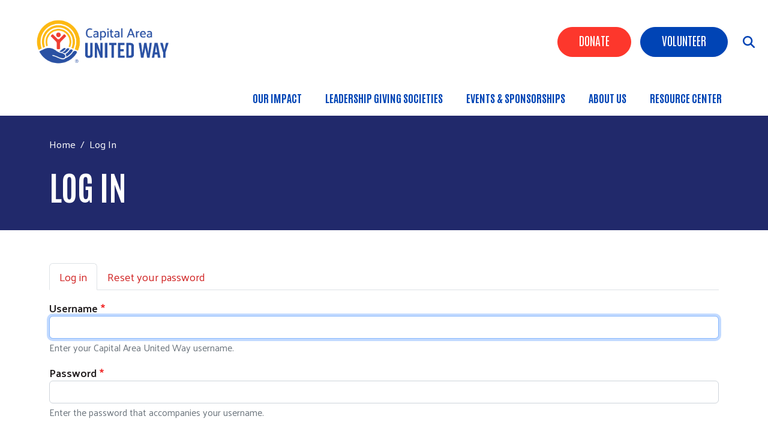

--- FILE ---
content_type: text/html; charset=UTF-8
request_url: https://www.cauw.org/user/login
body_size: 7592
content:
<!DOCTYPE html>
<html lang="en" dir="ltr" prefix="content: http://purl.org/rss/1.0/modules/content/  dc: http://purl.org/dc/terms/  foaf: http://xmlns.com/foaf/0.1/  og: http://ogp.me/ns#  rdfs: http://www.w3.org/2000/01/rdf-schema#  schema: http://schema.org/  sioc: http://rdfs.org/sioc/ns#  sioct: http://rdfs.org/sioc/types#  skos: http://www.w3.org/2004/02/skos/core#  xsd: http://www.w3.org/2001/XMLSchema# ">
  <head>
    <meta charset="utf-8" />
<script async src="https://www.googletagmanager.com/gtag/js?id=UA-2037490-1"></script>
<script>window.dataLayer = window.dataLayer || [];function gtag(){dataLayer.push(arguments)};gtag("js", new Date());gtag("set", "developer_id.dMDhkMT", true);gtag("config", "UA-2037490-1", {"groups":"default","anonymize_ip":true,"page_placeholder":"PLACEHOLDER_page_path"});</script>
<link rel="canonical" href="https://www.cauw.org/user/login" />
<meta name="Generator" content="Drupal 10 (https://www.drupal.org)" />
<meta name="MobileOptimized" content="width" />
<meta name="HandheldFriendly" content="true" />
<meta name="viewport" content="width=device-width, initial-scale=1, shrink-to-fit=no" />
<meta http-equiv="x-ua-compatible" content="ie=edge" />
<link rel="icon" href="/sites/cauw/files/favicon_37.png" type="image/png" />

    <title>Log in | Capital Area United Way</title>
    <link rel="stylesheet" media="all" href="/core/modules/system/css/components/ajax-progress.module.css?t8weef" />
<link rel="stylesheet" media="all" href="/core/modules/system/css/components/align.module.css?t8weef" />
<link rel="stylesheet" media="all" href="/core/modules/system/css/components/autocomplete-loading.module.css?t8weef" />
<link rel="stylesheet" media="all" href="/core/modules/system/css/components/fieldgroup.module.css?t8weef" />
<link rel="stylesheet" media="all" href="/core/modules/system/css/components/container-inline.module.css?t8weef" />
<link rel="stylesheet" media="all" href="/core/modules/system/css/components/clearfix.module.css?t8weef" />
<link rel="stylesheet" media="all" href="/core/modules/system/css/components/details.module.css?t8weef" />
<link rel="stylesheet" media="all" href="/core/modules/system/css/components/hidden.module.css?t8weef" />
<link rel="stylesheet" media="all" href="/core/modules/system/css/components/item-list.module.css?t8weef" />
<link rel="stylesheet" media="all" href="/core/modules/system/css/components/js.module.css?t8weef" />
<link rel="stylesheet" media="all" href="/core/modules/system/css/components/nowrap.module.css?t8weef" />
<link rel="stylesheet" media="all" href="/core/modules/system/css/components/position-container.module.css?t8weef" />
<link rel="stylesheet" media="all" href="/core/modules/system/css/components/progress.module.css?t8weef" />
<link rel="stylesheet" media="all" href="/core/modules/system/css/components/reset-appearance.module.css?t8weef" />
<link rel="stylesheet" media="all" href="/core/modules/system/css/components/resize.module.css?t8weef" />
<link rel="stylesheet" media="all" href="/core/modules/system/css/components/sticky-header.module.css?t8weef" />
<link rel="stylesheet" media="all" href="/core/modules/system/css/components/system-status-counter.css?t8weef" />
<link rel="stylesheet" media="all" href="/core/modules/system/css/components/system-status-report-counters.css?t8weef" />
<link rel="stylesheet" media="all" href="/core/modules/system/css/components/system-status-report-general-info.css?t8weef" />
<link rel="stylesheet" media="all" href="/core/modules/system/css/components/tabledrag.module.css?t8weef" />
<link rel="stylesheet" media="all" href="/core/modules/system/css/components/tablesort.module.css?t8weef" />
<link rel="stylesheet" media="all" href="/core/modules/system/css/components/tree-child.module.css?t8weef" />
<link rel="stylesheet" media="all" href="/modules/contrib/ckeditor_indentblock/css/plugins/indentblock/ckeditor.indentblock.css?t8weef" />
<link rel="stylesheet" media="all" href="/sites/cauw/themes/bootstrap_barrio/css/components/user.css?t8weef" />
<link rel="stylesheet" media="all" href="/sites/cauw/themes/bootstrap_barrio/css/components/progress.css?t8weef" />
<link rel="stylesheet" media="all" href="/sites/cauw/themes/bootstrap_barrio/css/components/affix.css?t8weef" />
<link rel="stylesheet" media="all" href="/sites/cauw/themes/bootstrap_barrio/css/components/book.css?t8weef" />
<link rel="stylesheet" media="all" href="/sites/cauw/themes/bootstrap_barrio/css/components/contextual.css?t8weef" />
<link rel="stylesheet" media="all" href="/sites/cauw/themes/bootstrap_barrio/css/components/feed-icon.css?t8weef" />
<link rel="stylesheet" media="all" href="/sites/cauw/themes/bootstrap_barrio/css/components/field.css?t8weef" />
<link rel="stylesheet" media="all" href="/sites/cauw/themes/bootstrap_barrio/css/components/header.css?t8weef" />
<link rel="stylesheet" media="all" href="/sites/cauw/themes/bootstrap_barrio/css/components/help.css?t8weef" />
<link rel="stylesheet" media="all" href="/sites/cauw/themes/bootstrap_barrio/css/components/icons.css?t8weef" />
<link rel="stylesheet" media="all" href="/sites/cauw/themes/bootstrap_barrio/css/components/image-button.css?t8weef" />
<link rel="stylesheet" media="all" href="/sites/cauw/themes/bootstrap_barrio/css/components/item-list.css?t8weef" />
<link rel="stylesheet" media="all" href="/sites/cauw/themes/bootstrap_barrio/css/components/list-group.css?t8weef" />
<link rel="stylesheet" media="all" href="/sites/cauw/themes/bootstrap_barrio/css/components/media.css?t8weef" />
<link rel="stylesheet" media="all" href="/sites/cauw/themes/bootstrap_barrio/css/components/page.css?t8weef" />
<link rel="stylesheet" media="all" href="/sites/cauw/themes/bootstrap_barrio/css/components/search-form.css?t8weef" />
<link rel="stylesheet" media="all" href="/sites/cauw/themes/bootstrap_barrio/css/components/shortcut.css?t8weef" />
<link rel="stylesheet" media="all" href="/sites/cauw/themes/bootstrap_barrio/css/components/sidebar.css?t8weef" />
<link rel="stylesheet" media="all" href="/sites/cauw/themes/bootstrap_barrio/css/components/site-footer.css?t8weef" />
<link rel="stylesheet" media="all" href="/sites/cauw/themes/bootstrap_barrio/css/components/skip-link.css?t8weef" />
<link rel="stylesheet" media="all" href="/sites/cauw/themes/bootstrap_barrio/css/components/table.css?t8weef" />
<link rel="stylesheet" media="all" href="/sites/cauw/themes/bootstrap_barrio/css/components/tabledrag.css?t8weef" />
<link rel="stylesheet" media="all" href="/sites/cauw/themes/bootstrap_barrio/css/components/tableselect.css?t8weef" />
<link rel="stylesheet" media="all" href="/sites/cauw/themes/bootstrap_barrio/css/components/tablesort-indicator.css?t8weef" />
<link rel="stylesheet" media="all" href="/sites/cauw/themes/bootstrap_barrio/css/components/ui.widget.css?t8weef" />
<link rel="stylesheet" media="all" href="/sites/cauw/themes/bootstrap_barrio/css/components/toolbar.css?t8weef" />
<link rel="stylesheet" media="all" href="/sites/cauw/themes/bootstrap_barrio/css/components/vertical-tabs.css?t8weef" />
<link rel="stylesheet" media="all" href="/sites/cauw/themes/bootstrap_barrio/css/components/views.css?t8weef" />
<link rel="stylesheet" media="all" href="/sites/cauw/themes/bootstrap_barrio/css/components/webform.css?t8weef" />
<link rel="stylesheet" media="all" href="/sites/cauw/themes/bootstrap_barrio/css/components/ui-dialog.css?t8weef" />
<link rel="stylesheet" media="all" href="//cdn.jsdelivr.net/npm/bootstrap@5.2.0/dist/css/bootstrap.min.css" />
<link rel="stylesheet" media="all" href="/sites/cauw/themes/cauw_d10/css/style.css?t8weef" />
<link rel="stylesheet" media="all" href="/sites/cauw/themes/cauw_d10/css/colors.css?t8weef" />
<link rel="stylesheet" media="all" href="/sites/cauw/themes/cauw_d10/stylesheets/style.css?t8weef" />
<link rel="stylesheet" media="all" href="/sites/cauw/themes/bootstrap_barrio/css/components/form.css?t8weef" />
<link rel="stylesheet" media="all" href="/sites/cauw/themes/bootstrap_barrio/css/components/tabs.css?t8weef" />
<link rel="stylesheet" media="all" href="/sites/cauw/themes/bootstrap_barrio/css/components/breadcrumb.css?t8weef" />
<link rel="stylesheet" media="print" href="/sites/cauw/themes/bootstrap_barrio/css/print.css?t8weef" />

    <script src="https://use.fontawesome.com/releases/v6.4.2/js/all.js" defer crossorigin="anonymous"></script>
<script src="https://use.fontawesome.com/releases/v6.1.0/js/v4-shims.js" defer crossorigin="anonymous"></script>

  </head>
  <body class="layout-no-sidebars page-user-login path-user">
    <a href="#main-content" class="visually-hidden focusable skip-link">
      Skip to main content
    </a>
    
      <div class="dialog-off-canvas-main-canvas" data-off-canvas-main-canvas>
    <div id="page-wrapper anup">
 <div id="page">
   <section class="menu-warp hidden-lg" id="menuwarp">
              <section class="row region region-mmenu">
    <div id="block-uwtheme2-d10-closeicon" class="mobile-close block block-block-content block-block-contentec247d8b-d8b6-4399-8b77-3774536708dd">
  
    
      <div class="content">
      
            <div class="clearfix text-formatted field field--name-body field--type-text-with-summary field--label-hidden field__item"><p><span class="sf-accordion-toggle" onclick="document.getElementById('menuwarp').classList.toggle('active');"><i aria-hidden="true" class="fa fa-times">&nbsp;</i></span></p></div>
      
    </div>
  </div>
<nav role="navigation" aria-labelledby="block-mainmenu-menu" id="block-mainmenu" class="mobile-main-menu block block-menu navigation menu--main">
            
  <h2 class="visually-hidden" id="block-mainmenu-menu">Main Menu</h2>
  

        
            <ul id="block-mainmenu" class="clearfix nav-level-1 nav navbar-nav">
                      <li class="dropdown nav-level-2">
                  <!-- <a class="dropdown-toggle" data-toggle="dropdown" href="/impact" aria-expanded="false">
            Our Impact
                        <i class="fa fa-caret-up" aria-hidden="true"></i>
            <i class="fa fa-caret-down" aria-hidden="true"></i>
          </a> 
           <a href="/impact">
            Our Impact
          </a> -->
<a href="/impact" title="" id="" name="" rel="" style="" target="" accesskey="">Our Impact</a>
                  <ul class="nav dropdown-menu row-level-2 row">
    <div class="main-menu__dropdown">
                <li class="nav-level-3 col-md-12 col-lg-12 menu-item-our-stories">
                  <a href="/ourstories" title="" id="" name="" rel="" style="" target="" accesskey="" data-drupal-link-system-path="node/312">Our Stories</a>
              </li>
                <li class="nav-level-3 col-md-12 col-lg-12 menu-item-meet-alice">
                  <a href="/alice" data-drupal-link-system-path="node/441">Meet ALICE</a>
              </li>
                <li class="nav-level-3 col-md-12 col-lg-12 menu-item-our-impact-areas">
                  <a href="/ourfocus">
            <div class="section-icon"></div>
            Our Impact Areas
          </a>
                  <ul class="row-level-3">
                                          <li class="nav-level-4">
          <a href="/educationfocus" title="" id="" name="" rel="" style="" target="" accesskey="" data-drupal-link-system-path="node/316">Education</a>
        </li>
                              <li class="nav-level-4">
          <a href="/incomestability" data-drupal-link-system-path="node/320">Economic Mobility</a>
        </li>
          </ul>
  
              </li>
                <li class="nav-level-3 col-md-12 col-lg-12 menu-item-initiatives">
                  <a href="/initiatives">
            <div class="section-icon"></div>
            Initiatives
          </a>
                  <ul class="row-level-3">
                                          <li class="nav-level-4">
          <a href="/211" title="" id="" name="" rel="" style="" target="" accesskey="" data-drupal-link-system-path="node/117">211</a>
        </li>
                              <li class="nav-level-4">
          <a href="/bankon" data-drupal-link-system-path="node/396">BankOn</a>
        </li>
                              <li class="nav-level-4">
          <a href="/singlecare" title="" id="" name="" rel="" style="" target="" accesskey="" data-drupal-link-system-path="node/215">SingleCare</a>
        </li>
                              <li class="nav-level-4">
          <a href="/united-we-feed" title="" id="" name="" rel="" style="" target="" accesskey="">United We Feed</a>
        </li>
                              <li class="nav-level-4">
          <a href="/united4vets" title="" id="" name="" rel="" style="" target="" accesskey="" data-drupal-link-system-path="node/213">United4Vets</a>
        </li>
                              <li class="nav-level-4">
          <a href="https://www.cauw.org/vita">VITA</a>
        </li>
          </ul>
  
              </li>
                <li class="nav-level-3 col-md-12 col-lg-12 menu-item-our-partners">
                  <a href="/partners">
            <div class="section-icon"></div>
            Our Partners
          </a>
                  <ul class="row-level-3">
                                          <li class="nav-level-4">
          <a href="/corporatepartners" data-drupal-link-system-path="node/83">Corporate</a>
        </li>
                              <li class="nav-level-4">
          <a href="/fundedpartners" data-drupal-link-system-path="node/313">Grantee Partners</a>
        </li>
                              <li class="nav-level-4">
          <a href="/funding-opportunities" title="" id="" name="" rel="" style="" target="" accesskey="" data-drupal-link-system-path="node/258">Funding Opportunities</a>
        </li>
          </ul>
  
              </li>
        </div>
    </ul>
  
              </li>
                      <li class="dropdown nav-level-2">
                  <!-- <a class="dropdown-toggle" data-toggle="dropdown" href="/leadership-giving-societies" aria-expanded="false">
            Leadership Giving Societies
                        <i class="fa fa-caret-up" aria-hidden="true"></i>
            <i class="fa fa-caret-down" aria-hidden="true"></i>
          </a> 
           <a href="/leadership-giving-societies">
            Leadership Giving Societies
          </a> -->
<a href="/leadership-giving-societies" data-drupal-link-system-path="node/82">Leadership Giving Societies</a>
                  <ul class="nav dropdown-menu row-level-2 row">
    <div class="main-menu__dropdown">
                <li class="nav-level-3 col-md-12 col-lg-12 menu-item-african-american-leadership-council-">
                  <a href="/aalc" data-drupal-link-system-path="node/435">African American Leadership Council </a>
              </li>
                <li class="nav-level-3 col-md-12 col-lg-12 menu-item-tocqueville-society">
                  <a href="/tocqueville" title="" id="" name="" rel="" style="" target="" accesskey="" data-drupal-link-system-path="node/88">Tocqueville Society</a>
              </li>
                <li class="nav-level-3 col-md-12 col-lg-12 menu-item-women-united">
                  <a href="/women-united" data-drupal-link-system-path="node/558">Women United</a>
              </li>
        </div>
    </ul>
  
              </li>
                      <li class="dropdown nav-level-2">
                  <!-- <a class="dropdown-toggle" data-toggle="dropdown" href="/events" aria-expanded="false">
            Events &amp; Sponsorships
                        <i class="fa fa-caret-up" aria-hidden="true"></i>
            <i class="fa fa-caret-down" aria-hidden="true"></i>
          </a> 
           <a href="/events">
            Events &amp; Sponsorships
          </a> -->
<a href="/events" data-drupal-link-system-path="events">Events &amp; Sponsorships</a>
                  <ul class="nav dropdown-menu row-level-2 row">
    <div class="main-menu__dropdown">
                <li class="nav-level-3 col-md-12 col-lg-12 menu-item-jambalaya-jam">
                  <a href="/jamjam" data-drupal-link-system-path="node/151">Jambalaya Jam</a>
              </li>
                <li class="nav-level-3 col-md-12 col-lg-12 menu-item-special-events">
                  <a href="https://www.cauw.org/special-events">Special Events</a>
              </li>
        </div>
    </ul>
  
              </li>
                      <li class="dropdown nav-level-2">
                  <!-- <a class="dropdown-toggle" data-toggle="dropdown" href="/mission" aria-expanded="false">
            About Us
                        <i class="fa fa-caret-up" aria-hidden="true"></i>
            <i class="fa fa-caret-down" aria-hidden="true"></i>
          </a> 
           <a href="/mission">
            About Us
          </a> -->
<a href="/mission" title="" id="" name="" rel="" style="" target="" accesskey="" data-drupal-link-system-path="node/35">About Us</a>
                  <ul class="nav dropdown-menu row-level-2 row">
    <div class="main-menu__dropdown">
                <li class="nav-level-3 col-md-12 col-lg-12 menu-item-board-of-directors">
                  <a href="/board" data-drupal-link-system-path="node/64">Board of Directors</a>
              </li>
                <li class="nav-level-3 col-md-12 col-lg-12 menu-item-contact-us">
                  <a href="/contact-us" data-drupal-link-system-path="node/553">Contact Us</a>
              </li>
                <li class="nav-level-3 col-md-12 col-lg-12 menu-item-financials">
                  <a href="/financial-and-donor-information">Financials</a>
              </li>
                <li class="nav-level-3 col-md-12 col-lg-12 menu-item-mission-history">
                  <a href="/mission" title="" id="" name="" rel="" style="" target="" accesskey="" data-drupal-link-system-path="node/35">Mission/History</a>
              </li>
                <li class="nav-level-3 col-md-12 col-lg-12 menu-item-staff-directory">
                  <a href="/staff-directory" data-drupal-link-system-path="node/65">Staff Directory</a>
              </li>
        </div>
    </ul>
  
              </li>
                      <li class="dropdown nav-level-2">
                <!--  <a href="/resourcecenter">
            Resource Center
          </a> -->
<a href="/resourcecenter" data-drupal-link-system-path="node/414">Resource Center</a>
              </li>
                <!--<li class="nav-level-2 site-search hidden-xs hidden-sm">
        <a class="btn btn-link" data-toggle="collapse" data-target=".page-head__search">
          <i class="fa fa-search" aria-hidden="true"></i>
        </a>
      </li>-->
    </ul>
  




  </nav>

  </section>

         </section>
   <section class="search-warp" id="searchr">
    <div class="container">
              <section class="row region region-searchm">
    <div id="block-uwtheme2-d10-searchblockclose" class="search-block-close block block-block-content block-block-contentff93fd38-fa05-4341-8b7a-ef2b5791adf5">
  
    
      <div class="content">
      
            <div class="clearfix text-formatted field field--name-body field--type-text-with-summary field--label-hidden field__item"><p><a href="#" onclick="document.getElementById('searchr').classList.toggle('closed');"><i aria-hidden="true" class="fa fa-times">&nbsp;</i></a></p></div>
      
    </div>
  </div>
<div class="search-block-form block block-search block-search-form-block" data-drupal-selector="search-block-form" id="block-uwtheme2-d10-searchform" role="search">
  
    
    <div class="content container-inline">
        <div class="content container-inline">
      <form action="/search/node" method="get" id="search-block-form" accept-charset="UTF-8" class="search-form search-block-form form-row">
  




        
  <div class="js-form-item js-form-type-search form-type-search js-form-item-keys form-item-keys form-no-label mb-3">
          <label for="edit-keys" class="visually-hidden">Search</label>
                    <input title="Enter the terms you wish to search for." data-drupal-selector="edit-keys" type="search" id="edit-keys" name="keys" value="" size="15" maxlength="128" class="form-search form-control" />

                      </div>
<div data-drupal-selector="edit-actions" class="form-actions js-form-wrapper form-wrapper mb-3" id="edit-actions"><input data-drupal-selector="edit-submit" type="submit" id="edit-submit" value="Search" class="button js-form-submit form-submit btn btn- form-control" />
</div>

</form>

    </div>
  
  </div>
</div>

  </section>

         </div>
   </section>
 
   <section class="siteName">
    <div class="container">
         <section class="row region region-branding">
          <a href="/" title="Home" rel="home" class="navbar-brand">
              <div class="site-logo"><img src="/sites/cauw/files/CAUW_New_Blue-01-01.png" alt="Home" class="img-fluid d-inline-block align-top" /></div>
            <div class="site-name"></div>
    </a>
    
  </section>

    </div>
   </section>
   
   <header id="header" class="header">
    <div class="container-fluid">
     <div class="row">
      <div class="col-7  col-xs-4 col-sm-4 col-md-4 col-lg-3">
          <section class="row region region-branding">
          <a href="/" title="Home" rel="home" class="navbar-brand">
              <div class="site-logo"><img src="/sites/cauw/files/CAUW_New_Blue-01-01.png" alt="Home" class="img-fluid d-inline-block align-top" /></div>
            <div class="site-name"></div>
    </a>
    
  </section>
      
      </div>
     <div class="col-5  col-xs-8 col-sm-8 col-md-8 col-lg-9">
               <section class="row region region-searchb">
    <div id="block-uwtheme2-d10-searchblock" class="search-icon-block block block-block-content block-block-contentbd5c322d-b32a-4e0d-a535-6c3285422de7">
  
    
      <div class="content">
      
            <div class="clearfix text-formatted field field--name-body field--type-text-with-summary field--label-hidden field__item"><p><span class="sf-accordion-toggle" onclick="document.getElementById('menuwarp').classList.toggle('active');"><i aria-hidden="true" class="fa fa-bars">&nbsp;</i></span> <span onclick="document.getElementById('searchr').classList.toggle('closed');"><i class="fa-solid fa-magnifying-glass">&nbsp;</i></span></p></div>
      
    </div>
  </div>

  </section>

                     <section class="row region region-hvd">
    <nav role="navigation" aria-labelledby="block-headerbuttons-menu" id="block-headerbuttons" class="donate-search-header-block block block-menu navigation menu--header-buttons">
            
  <h2 class="visually-hidden" id="block-headerbuttons-menu">Header Buttons</h2>
  

        
              <ul class="clearfix nav">
                    <li class="nav-item">
                <a href="https://www.zeffy.com/en-US/donation-form/donate-to-cauw" class="Red nav-link nav-link-https--wwwzeffycom-en-us-donation-form-donate-to-cauw">Donate</a>
              </li>
                <li class="nav-item">
                <a href="/volunteer" class="Blue nav-link nav-link--volunteer" data-drupal-link-system-path="node/29">Volunteer</a>
              </li>
        </ul>
  


  </nav>

  </section>

                      <section class="row region region-navigation">
    <nav role="navigation" aria-labelledby="block-uwtheme2-d10-mainmenu-menu" id="block-uwtheme2-d10-mainmenu" class="oe-mega-main-menu d-lg-block d-none block block-menu navigation menu--main">
            
  <h2 class="visually-hidden" id="block-uwtheme2-d10-mainmenu-menu">Main menu</h2>
  

        
            <ul id="block-uwtheme2-d10-mainmenu" class="clearfix nav-level-1 nav navbar-nav">
                      <li class="dropdown nav-level-2">
                  <!-- <a class="dropdown-toggle" data-toggle="dropdown" href="/impact" aria-expanded="false">
            Our Impact
                        <i class="fa fa-caret-up" aria-hidden="true"></i>
            <i class="fa fa-caret-down" aria-hidden="true"></i>
          </a> 
           <a href="/impact">
            Our Impact
          </a> -->
<a href="/impact" title="" id="" name="" rel="" style="" target="" accesskey="">Our Impact</a>
                  <ul class="nav dropdown-menu row-level-2 row">
    <div class="main-menu__dropdown">
                <li class="nav-level-3 col-md-12 col-lg-12 menu-item-our-stories">
                  <a href="/ourstories" title="" id="" name="" rel="" style="" target="" accesskey="" data-drupal-link-system-path="node/312">Our Stories</a>
              </li>
                <li class="nav-level-3 col-md-12 col-lg-12 menu-item-meet-alice">
                  <a href="/alice" data-drupal-link-system-path="node/441">Meet ALICE</a>
              </li>
                <li class="nav-level-3 col-md-12 col-lg-12 menu-item-our-impact-areas">
                  <a href="/ourfocus">
            <div class="section-icon"></div>
            Our Impact Areas
          </a>
                  <ul class="row-level-3">
                                          <li class="nav-level-4">
          <a href="/educationfocus" title="" id="" name="" rel="" style="" target="" accesskey="" data-drupal-link-system-path="node/316">Education</a>
        </li>
                              <li class="nav-level-4">
          <a href="/incomestability" data-drupal-link-system-path="node/320">Economic Mobility</a>
        </li>
          </ul>
  
              </li>
                <li class="nav-level-3 col-md-12 col-lg-12 menu-item-initiatives">
                  <a href="/initiatives">
            <div class="section-icon"></div>
            Initiatives
          </a>
                  <ul class="row-level-3">
                                          <li class="nav-level-4">
          <a href="/211" title="" id="" name="" rel="" style="" target="" accesskey="" data-drupal-link-system-path="node/117">211</a>
        </li>
                              <li class="nav-level-4">
          <a href="/bankon" data-drupal-link-system-path="node/396">BankOn</a>
        </li>
                              <li class="nav-level-4">
          <a href="/singlecare" title="" id="" name="" rel="" style="" target="" accesskey="" data-drupal-link-system-path="node/215">SingleCare</a>
        </li>
                              <li class="nav-level-4">
          <a href="/united-we-feed" title="" id="" name="" rel="" style="" target="" accesskey="">United We Feed</a>
        </li>
                              <li class="nav-level-4">
          <a href="/united4vets" title="" id="" name="" rel="" style="" target="" accesskey="" data-drupal-link-system-path="node/213">United4Vets</a>
        </li>
                              <li class="nav-level-4">
          <a href="https://www.cauw.org/vita">VITA</a>
        </li>
          </ul>
  
              </li>
                <li class="nav-level-3 col-md-12 col-lg-12 menu-item-our-partners">
                  <a href="/partners">
            <div class="section-icon"></div>
            Our Partners
          </a>
                  <ul class="row-level-3">
                                          <li class="nav-level-4">
          <a href="/corporatepartners" data-drupal-link-system-path="node/83">Corporate</a>
        </li>
                              <li class="nav-level-4">
          <a href="/fundedpartners" data-drupal-link-system-path="node/313">Grantee Partners</a>
        </li>
                              <li class="nav-level-4">
          <a href="/funding-opportunities" title="" id="" name="" rel="" style="" target="" accesskey="" data-drupal-link-system-path="node/258">Funding Opportunities</a>
        </li>
          </ul>
  
              </li>
        </div>
    </ul>
  
              </li>
                      <li class="dropdown nav-level-2">
                  <!-- <a class="dropdown-toggle" data-toggle="dropdown" href="/leadership-giving-societies" aria-expanded="false">
            Leadership Giving Societies
                        <i class="fa fa-caret-up" aria-hidden="true"></i>
            <i class="fa fa-caret-down" aria-hidden="true"></i>
          </a> 
           <a href="/leadership-giving-societies">
            Leadership Giving Societies
          </a> -->
<a href="/leadership-giving-societies" data-drupal-link-system-path="node/82">Leadership Giving Societies</a>
                  <ul class="nav dropdown-menu row-level-2 row">
    <div class="main-menu__dropdown">
                <li class="nav-level-3 col-md-12 col-lg-12 menu-item-african-american-leadership-council-">
                  <a href="/aalc" data-drupal-link-system-path="node/435">African American Leadership Council </a>
              </li>
                <li class="nav-level-3 col-md-12 col-lg-12 menu-item-tocqueville-society">
                  <a href="/tocqueville" title="" id="" name="" rel="" style="" target="" accesskey="" data-drupal-link-system-path="node/88">Tocqueville Society</a>
              </li>
                <li class="nav-level-3 col-md-12 col-lg-12 menu-item-women-united">
                  <a href="/women-united" data-drupal-link-system-path="node/558">Women United</a>
              </li>
        </div>
    </ul>
  
              </li>
                      <li class="dropdown nav-level-2">
                  <!-- <a class="dropdown-toggle" data-toggle="dropdown" href="/events" aria-expanded="false">
            Events &amp; Sponsorships
                        <i class="fa fa-caret-up" aria-hidden="true"></i>
            <i class="fa fa-caret-down" aria-hidden="true"></i>
          </a> 
           <a href="/events">
            Events &amp; Sponsorships
          </a> -->
<a href="/events" data-drupal-link-system-path="events">Events &amp; Sponsorships</a>
                  <ul class="nav dropdown-menu row-level-2 row">
    <div class="main-menu__dropdown">
                <li class="nav-level-3 col-md-12 col-lg-12 menu-item-jambalaya-jam">
                  <a href="/jamjam" data-drupal-link-system-path="node/151">Jambalaya Jam</a>
              </li>
                <li class="nav-level-3 col-md-12 col-lg-12 menu-item-special-events">
                  <a href="https://www.cauw.org/special-events">Special Events</a>
              </li>
        </div>
    </ul>
  
              </li>
                      <li class="dropdown nav-level-2">
                  <!-- <a class="dropdown-toggle" data-toggle="dropdown" href="/mission" aria-expanded="false">
            About Us
                        <i class="fa fa-caret-up" aria-hidden="true"></i>
            <i class="fa fa-caret-down" aria-hidden="true"></i>
          </a> 
           <a href="/mission">
            About Us
          </a> -->
<a href="/mission" title="" id="" name="" rel="" style="" target="" accesskey="" data-drupal-link-system-path="node/35">About Us</a>
                  <ul class="nav dropdown-menu row-level-2 row">
    <div class="main-menu__dropdown">
                <li class="nav-level-3 col-md-12 col-lg-12 menu-item-board-of-directors">
                  <a href="/board" data-drupal-link-system-path="node/64">Board of Directors</a>
              </li>
                <li class="nav-level-3 col-md-12 col-lg-12 menu-item-contact-us">
                  <a href="/contact-us" data-drupal-link-system-path="node/553">Contact Us</a>
              </li>
                <li class="nav-level-3 col-md-12 col-lg-12 menu-item-financials">
                  <a href="/financial-and-donor-information">Financials</a>
              </li>
                <li class="nav-level-3 col-md-12 col-lg-12 menu-item-mission-history">
                  <a href="/mission" title="" id="" name="" rel="" style="" target="" accesskey="" data-drupal-link-system-path="node/35">Mission/History</a>
              </li>
                <li class="nav-level-3 col-md-12 col-lg-12 menu-item-staff-directory">
                  <a href="/staff-directory" data-drupal-link-system-path="node/65">Staff Directory</a>
              </li>
        </div>
    </ul>
  
              </li>
                      <li class="dropdown nav-level-2">
                <!--  <a href="/resourcecenter">
            Resource Center
          </a> -->
<a href="/resourcecenter" data-drupal-link-system-path="node/414">Resource Center</a>
              </li>
                <!--<li class="nav-level-2 site-search hidden-xs hidden-sm">
        <a class="btn btn-link" data-toggle="collapse" data-target=".page-head__search">
          <i class="fa fa-search" aria-hidden="true"></i>
        </a>
      </li>-->
    </ul>
  




  </nav>

  </section>

            </div>
    </div>
   </div>
  </header>
  
         <div class="banner container-fluid" role="banner">   
         <section class="row region region-banner">
    <nav role="navigation" aria-labelledby="block-headerbuttons-2-menu" id="block-headerbuttons-2" class="donate-search-header-block-mobile block block-menu navigation menu--header-buttons">
            
  <h2 class="visually-hidden" id="block-headerbuttons-2-menu">Header Buttons</h2>
  

        
              <ul class="clearfix nav">
                    <li class="nav-item">
                <a href="https://www.zeffy.com/en-US/donation-form/donate-to-cauw" class="Red nav-link nav-link-https--wwwzeffycom-en-us-donation-form-donate-to-cauw">Donate</a>
              </li>
                <li class="nav-item">
                <a href="/volunteer" class="Blue nav-link nav-link--volunteer" data-drupal-link-system-path="node/29">Volunteer</a>
              </li>
        </ul>
  


  </nav>

  </section>
 
    </div>
       
  <div class="bImage">
   <section id="inner-banner-image" class="banner-image outer-wrapper"></section>
   <div id="arc-image"></div>
   <div class="t-outer">
    <div class="container-fluid">
     <div class="pTitle t-outer-content" id="pTitle"></div>
       <div id="block-breadcrumbs" class="block block-system block-system-breadcrumb-block">
  
    
      <div class="content">
      

  <nav role="navigation" aria-label="breadcrumb" style="">
    <ol class="breadcrumb">
                  <li class="breadcrumb-item">
          <a href="/">Home</a>
        </li>
                        <li class="breadcrumb-item active">
          Log In
        </li>
              </ol>
  </nav>

    </div>
  </div>


    </div>
   </div>
  </div>
  
  <div id="main-wrapper" class="layout-main-wrapper clearfix">
               <div class="breadcrumb-header">
          <div class="container">  <div id="block-breadcrumbs" class="block block-system block-system-breadcrumb-block">
  
    
      <div class="content">
      

  <nav role="navigation" aria-label="breadcrumb" style="">
    <ol class="breadcrumb">
                  <li class="breadcrumb-item">
          <a href="/">Home</a>
        </li>
                        <li class="breadcrumb-item active">
          Log In
        </li>
              </ol>
  </nav>

    </div>
  </div>

  <section class="row region region-patitle">
    <div id="block-uwtheme2-d10-page-title" class="block block-core block-page-title-block">
  
    
      <div class="content">
      
  <h1 class="title">Log in</h1>


    </div>
  </div>

  </section>
</div>
         </div> 
        <div id="main" class="container">
          <div class="row row-offcanvas row-offcanvas-left clearfix">
              <main class="main-content col" id="content" role="main">
                <section class="section">
                  <a id="main-content" tabindex="-1"></a>
                          <nav class="tabs" role="navigation" aria-label="Tabs">
      

  <h2 class="visually-hidden">Primary tabs</h2>
  <ul class="nav primary nav-tabs"><li class="active nav-item"><a href="/user/login" class="nav-link active nav-link--user-login">Log in</a></li>
<li class="nav-item"><a href="/user/password" class="nav-link nav-link--user-password">Reset your password</a></li>
</ul>

    </nav>
  <div data-drupal-messages-fallback class="hidden"></div>
<div id="block-uwtheme2-d10-unitedwayww-system-main" class="block block-system block-system-main-block">
  
    
      <div class="content">
      
<form class="user-login-form" data-drupal-selector="user-login-form" action="/user/login" method="post" id="user-login-form" accept-charset="UTF-8">
  





  <div class="js-form-item js-form-type-textfield form-type-textfield js-form-item-name form-item-name mb-3">
          <label for="edit-name" class="js-form-required form-required">Username</label>
                    <input autocorrect="none" autocapitalize="none" spellcheck="false" autofocus="autofocus" data-drupal-selector="edit-name" aria-describedby="edit-name--description" type="text" id="edit-name" name="name" value="" size="60" maxlength="60" class="required form-control" required="required" aria-required="true" />

                          <small id="edit-name--description" class="description text-muted">
        Enter your Capital Area United Way username.
      </small>
      </div>






  <div class="js-form-item js-form-type-password form-type-password js-form-item-pass form-item-pass mb-3">
          <label for="edit-pass" class="js-form-required form-required">Password</label>
                    <input data-drupal-selector="edit-pass" aria-describedby="edit-pass--description" type="password" id="edit-pass" name="pass" size="60" maxlength="128" class="required form-control" required="required" aria-required="true" />

                          <small id="edit-pass--description" class="description text-muted">
        Enter the password that accompanies your username.
      </small>
      </div>
<input autocomplete="off" data-drupal-selector="form-jufkzi7ttqiti4mxlvobx5j4uc3xogjyz5lvdokk9ra" type="hidden" name="form_build_id" value="form-jufKzi7TtQitI4MxlVOBX5J4uC3xoGJyz5LvDoKk9rA" class="form-control" />
<input data-drupal-selector="edit-user-login-form" type="hidden" name="form_id" value="user_login_form" class="form-control" />
<div data-drupal-selector="edit-actions" class="form-actions js-form-wrapper form-wrapper mb-3" id="edit-actions"><input data-drupal-selector="edit-submit" type="submit" id="edit-submit" name="op" value="Log in" class="button js-form-submit form-submit btn btn- form-control" />
</div>

</form>

    </div>
  </div>


                </section>
              </main>
                                  </div>
        </div>
          </div>

      
    
  
    
  

 <div class="news-block">
    </div>
  
 <div class="promo-block">
    </div>
  
     
  <div class="sponsor-block">
    </div>
  
  
  <footer class="site-footer-region">
                            <div class="site-footer_top clearfix">
             <div class="container sf">
              <div class="row">
               <div class="footer-1 col-xs-12 col-sm-12 col-md-3 col-lg-3">  <section class="row region region-footer-first">
    <div id="block-uwtheme2-d10-footerlogo" class="footer-logo block block-block-content block-block-content7ce023cd-1127-4a7e-8b82-7789995bae7c">
  
    
      <div class="content">
      
            <div class="clearfix text-formatted field field--name-body field--type-text-with-summary field--label-hidden field__item"><a href="/home"><img src="/sites/cauw/files/CAUW_New_White-01.png" width="225"></a></div>
      
    </div>
  </div>
<div id="block-footertextblock" class="block block-block-content block-block-content46797ee4-4ccd-41eb-b646-dda1cba77743">
  
    
      <div class="content">
      
            <div class="clearfix text-formatted field field--name-body field--type-text-with-summary field--label-hidden field__item"><p>United is the Way!</p>
<p>Tax ID: 72-0447100</p></div>
      
    </div>
  </div>
<div id="block-footerdonatebutton" class="footer-donate block block-block-content block-block-content6f38dba9-978c-4401-bb8e-4059d8689926">
  
    
      <div class="content">
      
            <div class="clearfix text-formatted field field--name-body field--type-text-with-summary field--label-hidden field__item"><p><a href="/civicrm/contribute/transact?reset=1&id=2">Donate</a></p></div>
      
    </div>
  </div>

  </section>
</div>
               <div class="footer-2 col-xs-12 col-sm-12 col-md-3 col-lg-3">  <section class="row region region-footer-second">
    <div id="block-uwtheme2-d10-contactusfooter" class="address-block block block-block-content block-block-content2e2ec138-43a3-484c-9a57-b576a7db0732">
  
      <h2>Contact </h2>
    
      <div class="content">
      
            <div class="clearfix text-formatted field field--name-body field--type-text-with-summary field--label-hidden field__item"><p class="address-icon">
   700 Laurel Street
<br>
Baton Rouge, LA 70802
</p>
<p class="phone-icon">
    225-383-2643
</p>
<p class="contact-icon">
    <a href="/contact-us">Contact Us</a>
</p></div>
      
    </div>
  </div>

  </section>
</div>
               <div class="footer-3 col-xs-12 col-sm-12 col-md-3 col-lg-3">  <section class="row region region-footer-third">
    <nav role="navigation" aria-labelledby="block-uwtheme2-d10-footermenu1-menu" id="block-uwtheme2-d10-footermenu1" class="footer-menu-block block block-menu navigation menu--menu-footer-menu">
      
  <h2 id="block-uwtheme2-d10-footermenu1-menu">About</h2>
  

        
              <ul class="clearfix nav">
                    <li class="nav-item">
                <a href="/faqs" class="nav-link nav-link--faqs" data-drupal-link-system-path="node/74">Financial &amp; Donor Info</a>
              </li>
                <li class="nav-item">
                <a href="/careers" class="nav-link nav-link--careers" data-drupal-link-system-path="node/75">Work with Us</a>
              </li>
        </ul>
  


  </nav>

  </section>
</div>
               <div class="footer-4 col-xs-12 col-sm-12 col-md-3 col-lg-3">  <section class="row region region-footer-fourth">
    <nav role="navigation" aria-labelledby="block-uwtheme2-d10-footermenu2-menu" id="block-uwtheme2-d10-footermenu2" class="footer-menu-block block block-menu navigation menu--account">
      
  <h2 id="block-uwtheme2-d10-footermenu2-menu">Get Involved</h2>
  

        
              <div class="clearfix nav">
                      <a href="https://agency.e-cimpact.com/login.aspx?org=20020U" title="" id="" name="" rel="" class="nav-link nav-link-https--agencye-cimpactcom-loginaspxorg20020u" style="" target="_blank" accesskey="">e-CImpact Partner Login</a>
                      <a href="https://volunteer.e-cimpact.com/login.aspx?org=20020U" title="" id="" name="" rel="" class="nav-link nav-link-https--volunteere-cimpactcom-loginaspxorg20020u" style="" target="_blank" accesskey="">e-CImpact Volunteer Login</a>
                      <a href="/user/login" class="nav-link nav-link--user-login is-active" data-drupal-link-system-path="user/login">Log in</a>
            </div>
      


  </nav>

  </section>
</div>
              </div>
             </div>
            </div>
                                 <div class="site-footer__bottom anup">
             <div class="container sf">
              <div class="row">
               <div class="footer-bottom-center col-xs-12 col-sm-12 col-md-12 col-lg-12">
                  <section class="row region region-badges">
    <div id="block-scripts" class="block block-block-content block-block-contentb477b442-35e3-48a1-b606-ce305e1fb783">
  
    
      <div class="content">
      
            <div class="clearfix text-formatted field field--name-body field--type-text-with-summary field--label-hidden field__item"><script src="https://cdn.jsdelivr.net/npm/jquery@3.6.3/dist/jquery.slim.min.js">
<script src="https://cdn.jsdelivr.net/npm/popper.js@1.16.1/dist/umd/popper.min.js"></script><script src="https://cdn.jsdelivr.net/npm/bootstrap@4.6.2/dist/js/bootstrap.bundle.min.js"></script></div>
      
    </div>
  </div>
<div id="block-badgesblock" class="charity-block block block-block-content block-block-content5a93563f-0379-4d1c-9eb3-cb4b6a0928c2">
  
    
      <div class="content">
      
            <div class="clearfix text-formatted field field--name-body field--type-text-with-summary field--label-hidden field__item"><p><img src="/sites/cauw/files/UW_Membership_25_100.png" class="align-left" /><img src="/sites/cauw/files/candid-seal-platinum-2025.png" class="align-left" /></p>
</div>
      
    </div>
  </div>

  </section>

               </div>
               <div class="footer-bottom-left col-xs-12 col-sm-12 col-md-8 col-lg-8">
                  <section class="row region region-copyright">
    <div id="block-copyright" class="block block-block-content block-block-content8cf72aeb-4d50-4e05-b1e0-f14611d5de39">
  
    
      <div class="content">
      
            <div class="clearfix text-formatted field field--name-body field--type-text-with-summary field--label-hidden field__item"><p><span style="font-size:14px;">©&nbsp;</span><span style="font-size:14px;" id="year">&nbsp;</span><span style="font-size:14px;"> <em>Capital Area United Way</em>. All Rights Reserved.  |  Website by: </span><a href="http://www.oneeach.com/" target="_blank"><span style="font-size:14px;">OneEach Technologies</span></a></p>
<script>
var d = new Date(); 
document.getElementById("year").innerHTML = d.getFullYear();
</script>
<style>
#menuwarp {
  overflow-y: scroll !important;
  overflow-x: hidden  !important;
}
</style></div>
      
    </div>
  </div>

  </section>

               </div>
               <div class="footer-bottom-right col-xs-12 col-sm-12 col-md-4 col-lg-4">
                  <section class="row region region-provider">
    <div id="block-uwtheme2-d10-socialmediablock" class="social-media-block block block-block-content block-block-content0a9f44c9-4b93-4b72-a771-713b32773b18">
  
    
      <div class="content">
      
            <div class="clearfix text-formatted field field--name-body field--type-text-with-summary field--label-hidden field__item"><a href="https://www.facebook.com/capitalareaunitedway" target="_blank"><i class="fa-brands fa-facebook-square">&nbsp;</i></a><a href="https://twitter.com/CAUW" target="_blank"><i class="fa-brands fa-x-twitter">&nbsp;</i></a><a href="https://www.instagram.com/unitedwaybr" target="_blank"><i class="fa fa-instagram">&nbsp;</i></a><a href="https://www.youtube.com/channel/UCpHHiL1kVH7KP42zShai7tw" target="_blank"><i class="fa fa-youtube">&nbsp;</i></a>
</div>
      
    </div>
  </div>

  </section>

               </div>
              </div>
             </div>
            </div>
                     </footer>
    
  </div>
</div>

  </div>

    
    <script type="application/json" data-drupal-selector="drupal-settings-json">{"path":{"baseUrl":"\/","scriptPath":null,"pathPrefix":"","currentPath":"user\/login","currentPathIsAdmin":false,"isFront":false,"currentLanguage":"en"},"pluralDelimiter":"\u0003","suppressDeprecationErrors":true,"google_analytics":{"account":"UA-2037490-1","trackOutbound":true,"trackMailto":true,"trackTel":true,"trackDownload":true,"trackDownloadExtensions":"7z|aac|arc|arj|asf|asx|avi|bin|csv|doc(x|m)?|dot(x|m)?|exe|flv|gif|gz|gzip|hqx|jar|jpe?g|js|mp(2|3|4|e?g)|mov(ie)?|msi|msp|pdf|phps|png|ppt(x|m)?|pot(x|m)?|pps(x|m)?|ppam|sld(x|m)?|thmx|qtm?|ra(m|r)?|sea|sit|tar|tgz|torrent|txt|wav|wma|wmv|wpd|xls(x|m|b)?|xlt(x|m)|xlam|xml|z|zip","trackColorbox":true},"ajaxTrustedUrl":{"form_action_p_pvdeGsVG5zNF_XLGPTvYSKCf43t8qZYSwcfZl2uzM":true,"\/search\/node":true},"user":{"uid":0,"permissionsHash":"e1f51a38a6b0b3f902b710dda93774378645c7d7336e132636e08a20e8a34bf6"}}</script>
<script src="/core/assets/vendor/jquery/jquery.min.js?v=3.6.3"></script>
<script src="/core/misc/drupalSettingsLoader.js?v=10.0.11"></script>
<script src="/core/misc/drupal.js?v=10.0.11"></script>
<script src="/core/misc/drupal.init.js?v=10.0.11"></script>
<script src="/modules/contrib/google_analytics/js/google_analytics.js?v=10.0.11"></script>
<script src="/sites/cauw/themes/bootstrap_barrio/js/barrio.js?v=10.0.11"></script>
<script src="//cdn.jsdelivr.net/npm/bootstrap@5.2.0/dist/js/bootstrap.bundle.min.js"></script>
<script src="/sites/cauw/themes/cauw_d10/js/global.js?v=10.0.11"></script>
<script src="/sites/cauw/themes/cauw_d10/js/menu.js?v=10.0.11"></script>
<script src="/sites/cauw/themes/cauw_d10/js/innerheader.js?v=10.0.11"></script>

    <script>
    jQuery('.donate-search-header-block .search-button').click(function() {
     document.getElementById('searchr').classList.toggle('closed');
    });
    </script>
  </body>
</html>


--- FILE ---
content_type: text/css
request_url: https://www.cauw.org/sites/cauw/themes/cauw_d10/stylesheets/style.css?t8weef
body_size: 15644
content:
@import url("https://fonts.googleapis.com/css2?family=Antonio:wght@100;200;300;400;500;600;700&display=swap");
@import url("https://fonts.googleapis.com/css2?family=Roboto:ital,wght@0,100;0,300;0,400;0,500;0,700;0,900;1,100;1,300;1,400;1,500;1,700;1,900&display=swap");
@import url("https://fonts.googleapis.com/css2?family=Palanquin:wght@100;200;300;400;500;600;700&display=swap");
@import url("https://fonts.googleapis.com/css2?family=Open+Sans:ital,wght@0,300;0,400;0,500;0,600;0,700;0,800;1,300;1,400;1,500;1,600;1,700;1,800&display=swap");
/* line 64, ../sass/base/_typography.scss */
h1, h2, h3, h4, h5, h6 {
  font-weight: 700;
  line-height: 1.5;
}

/* line 70, ../sass/base/_typography.scss */
h1 {
  font-size: 55px;
  color: #0044b5;
  font-family: "Antonio", sans-serif;
}

/* line 76, ../sass/base/_typography.scss */
h2 {
  font-size: 40px;
  color: #fd372c;
  font-family: "Antonio", sans-serif;
}

/* line 81, ../sass/base/_typography.scss */
h3 {
  font-size: 34px;
  color: #ffba00;
  font-family: "Antonio", sans-serif;
}

/* line 86, ../sass/base/_typography.scss */
h4 {
  font-size: 28px;
  color: #21296B;
  font-family: "Antonio", sans-serif;
}

/* line 91, ../sass/base/_typography.scss */
h5 {
  font-size: 22px;
  color: #d12626;
  font-family: "Antonio", sans-serif;
}

/* line 96, ../sass/base/_typography.scss */
h6 {
  font-size: 20px;
  color: #f47925;
  font-family: "Antonio", sans-serif;
}

/* line 101, ../sass/base/_typography.scss */
a {
  color: #d12626;
  text-decoration: none;
}
/* line 104, ../sass/base/_typography.scss */
a:hover {
  color: #fd372c;
}

/* line 109, ../sass/base/_typography.scss */
#main li a,
p a {
  color: #d12626;
}
/* line 112, ../sass/base/_typography.scss */
#main li a:hover,
p a:hover {
  color: #fd372c;
}

/* line 117, ../sass/base/_typography.scss */
body {
  font-size: 18px;
  color: #221e1f !important;
  background: transparent !important;
  font-family: "Palanquin", sans-serif;
}

/* line 123, ../sass/base/_typography.scss */
#main .node__content,
#main {
  font-size: 18px;
}

/* line 127, ../sass/base/_typography.scss */
.path-frontpage {
  font-size: 18px;
}

/* line 1, ../sass/base/_buttons.scss */
.primary-button, .get-involved-block .views-field.views-field-nothing .banner-inner-content .link-buttons a, .node--type-events .side-col .card.mb-3 .card-body .field--name-field-register a {
  font-size: 16px;
  border: 1px solid #ffffff;
  padding: 10px 30px;
  text-decoration: none;
  text-transform: uppercase;
  color: #ffffff;
  font-family: "Antonio", sans-serif;
  display: inline-block;
  border-radius: 25px;
}
/* line 11, ../sass/base/_buttons.scss */
.primary-button:hover, .get-involved-block .views-field.views-field-nothing .banner-inner-content .link-buttons a:hover, .node--type-events .side-col .card.mb-3 .card-body .field--name-field-register a:hover {
  background: #3E8D72;
  border: 1px solid #3E8D72;
  color: #ffffff;
}

/* line 17, ../sass/base/_buttons.scss */
.secondary-button, .form-submit, .paragraph--type--bp-modal .btn.btn-primary.btn-lg.btn-modal, .donate-search-header-block .nav .nav-item a, .donate-search-header-block-mobile .nav .nav-item a, .front-page-rotor-banner .views-field.views-field-nothing .field-content .link-buttons a:first-child, .front-page-rotor-banner .views-field.views-field-nothing .field-content .link-buttons a:nth-child(2), .latest-news-block .view-footer a, .upcoming-events-block .views-row .n-link a, .path-events .view-upcoming-events-block .views-row .n-link a, .our-story-block .views-row .views-field.views-field-nothing .link-button a {
  font-size: 20px;
  border: 1px solid #21296B;
  padding: 7px 35px;
  text-decoration: none;
  text-transform: uppercase;
  color: #ffffff;
  background: #21296B;
  font-family: "Antonio", sans-serif;
  display: inline-block;
  border-radius: 25px;
}
/* line 28, ../sass/base/_buttons.scss */
.secondary-button:hover, .form-submit:hover, .paragraph--type--bp-modal .btn.btn-primary.btn-lg.btn-modal:hover, .donate-search-header-block .nav .nav-item a:hover, .donate-search-header-block-mobile .nav .nav-item a:hover, .front-page-rotor-banner .views-field.views-field-nothing .field-content .link-buttons a:hover:first-child, .front-page-rotor-banner .views-field.views-field-nothing .field-content .link-buttons a:hover:nth-child(2), .latest-news-block .view-footer a:hover, .upcoming-events-block .views-row .n-link a:hover, .path-events .view-upcoming-events-block .views-row .n-link a:hover, .our-story-block .views-row .views-field.views-field-nothing .link-button a:hover {
  border: 1px solid #f47925;
  background: #f47925;
}

/* line 33, ../sass/base/_buttons.scss */
.white-button {
  font-size: 20px;
  border: 1px solid #0044b5;
  padding: 7px 35px;
  text-decoration: none;
  color: #0044b5;
  background: #ffffff;
  font-family: "Antonio", sans-serif;
  display: inline-block;
  border-radius: 6px;
}
/* line 44, ../sass/base/_buttons.scss */
.white-button:hover {
  border: 1px solid #ffba00;
  background: #ffba00;
}

/* line 49, ../sass/base/_buttons.scss */
.form-submit, .paragraph--type--bp-modal .btn.btn-primary.btn-lg.btn-modal {
  background: #0044b5 !important;
  border: 1px solid #0044b5 !important;
  margin-top: 10px;
  width: auto;
}
/* line 55, ../sass/base/_buttons.scss */
.form-submit:hover, .paragraph--type--bp-modal .btn.btn-primary.btn-lg.btn-modal:hover {
  background-color: #21296B !important;
  border: 1px solid #21296B !important;
  color: #ffffff !important;
}

/* line 1, ../sass/base/_colors.scss */
.vbp_color_01 {
  background-color: #21296B !important;
  color: #ffffff;
}

/* line 5, ../sass/base/_colors.scss */
.vbp_color_02 {
  background-color: #0044b5 !important;
  color: #ffffff;
}

/* line 9, ../sass/base/_colors.scss */
.vbp_color_03 {
  background-color: #5082f0 !important;
  color: #ffffff;
}

/* line 13, ../sass/base/_colors.scss */
.vbp_color_04 {
  background-color: #d12626 !important;
  color: #ffffff;
}

/* line 17, ../sass/base/_colors.scss */
.vbp_color_05 {
  background-color: #fd372c !important;
  color: #ffffff;
}

/* line 21, ../sass/base/_colors.scss */
.vbp_color_06 {
  background-color: #ff806c !important;
  color: #ffffff;
}

/* line 25, ../sass/base/_colors.scss */
.vbp_color_07 {
  background-color: #ffba00;
  color: #21296B;
}

/* line 29, ../sass/base/_colors.scss */
.vbp_color_08 {
  background-color: #fad42f;
  color: #21296B;
}

/* line 33, ../sass/base/_colors.scss */
.vbp_color_09 {
  background-color: #f47925;
  color: #ffffff;
}

/* line 37, ../sass/base/_colors.scss */
.vbp_color_10 {
  background-color: #156b4c;
  color: #ffffff;
}

/* line 41, ../sass/base/_colors.scss */
.vbp_color_11 {
  background-color: #009464;
  color: #ffffff;
}

/* line 45, ../sass/base/_colors.scss */
.vbp_color_12 {
  background-color: #82d8a4;
  color: #ffffff;
}

/* line 49, ../sass/base/_colors.scss */
.vbp_color_13 {
  background-color: #221e1f;
  color: #ffffff;
}

/* line 55, ../sass/base/_colors.scss */
.banner-inner-content.Dark.Blue {
  background: #21296B !important;
}

/* line 58, ../sass/base/_colors.scss */
.banner-inner-content.Blue {
  background: #0044b5 !important;
}

/* line 61, ../sass/base/_colors.scss */
.banner-inner-content.Light.Blue {
  background: #5082f0 !important;
}

/* line 64, ../sass/base/_colors.scss */
.banner-inner-content.Dark.Red {
  background: #d12626 !important;
}

/* line 67, ../sass/base/_colors.scss */
.banner-inner-content.Red {
  background: #fd372c !important;
}

/* line 70, ../sass/base/_colors.scss */
.banner-inner-content.Light.Red {
  background: #ff806c !important;
}

/* line 73, ../sass/base/_colors.scss */
.banner-inner-content.Orange {
  background: #f47925 !important;
}

/* line 76, ../sass/base/_colors.scss */
.banner-inner-content.Yellow {
  background: #fad42f !important;
}

/* line 79, ../sass/base/_colors.scss */
.banner-inner-content.Light.Yellow {
  background: #fad42f !important;
}

/* line 82, ../sass/base/_colors.scss */
.banner-inner-content.Dark.Green {
  background: #156b4c !important;
}

/* line 85, ../sass/base/_colors.scss */
.banner-inner-content.Green {
  background: #009464 !important;
}

/* line 88, ../sass/base/_colors.scss */
.banner-inner-content.Light.Green {
  background: #82d8a4 !important;
}

/* line 91, ../sass/base/_colors.scss */
.banner-inner-content.Black {
  background: #221e1f !important;
}

/* line 94, ../sass/base/_colors.scss */
.banner-inner-content.White {
  background: #ffffff !important;
}

/* line 98, ../sass/base/_colors.scss */
.banner-inner-content::before {
  content: "";
  position: absolute;
  height: 100%;
  width: 100%;
  left: -100%;
  top: 0px;
}

/* line 106, ../sass/base/_colors.scss */
._banner-inner-content.Dark.Blue::before {
  background: #21296B !important;
}

/* line 109, ../sass/base/_colors.scss */
._banner-inner-content.Blue::before {
  background: #0044b5 !important;
}

/* line 112, ../sass/base/_colors.scss */
._banner-inner-content.Light.Blue::before {
  background: #5082f0 !important;
}

/* line 115, ../sass/base/_colors.scss */
._banner-inner-content.Red::before {
  background: #fd372c !important;
}

/* line 118, ../sass/base/_colors.scss */
._banner-inner-content.Orange::before {
  background: #f47925 !important;
}

/* line 121, ../sass/base/_colors.scss */
._banner-inner-content.Yellow::before {
  background: #fad42f !important;
}

/* line 124, ../sass/base/_colors.scss */
._banner-inner-content.Light.Yellow::before {
  background: #fad42f !important;
}

/* line 127, ../sass/base/_colors.scss */
._banner-inner-content.Green::before {
  background: #009464 !important;
}

/* line 131, ../sass/base/_colors.scss */
.front-page-rotor-banner .link-buttons-inner.Dark.Blue a:first-child {
  color: #21296B !important;
}

/* line 134, ../sass/base/_colors.scss */
.front-page-rotor-banner .link-buttons-inner.Blue {
  color: #0044b5 !important;
}

/* line 137, ../sass/base/_colors.scss */
.front-page-rotor-banner .link-buttons-inner.Light.Blue a:first-child {
  color: #5082f0 !important;
}

/* line 140, ../sass/base/_colors.scss */
.front-page-rotor-banner .link-buttons-inner.Red a:first-child {
  color: #fd372c !important;
}

/* line 143, ../sass/base/_colors.scss */
.front-page-rotor-banner .link-buttons-inner.Orange a:first-child {
  color: #f47925 !important;
}

/* line 146, ../sass/base/_colors.scss */
.front-page-rotor-banner .link-buttons-inner.Yellow a:first-child {
  color: #ffba00 !important;
}

/* line 149, ../sass/base/_colors.scss */
.front-page-rotor-banner .link-buttons-inner.Light.Yellow a:first-child {
  color: #fad42f !important;
}

/* line 152, ../sass/base/_colors.scss */
.front-page-rotor-banner .link-buttons-inner.Green a:first-child {
  color: #009464 !important;
}

/* line 156, ../sass/base/_colors.scss */
.link-buttons.Dark.Blue .link-buttons-inner a:first-child {
  background: #283570 !important;
  border: 1px solid #283570 !important;
}

/* line 160, ../sass/base/_colors.scss */
.link-buttons.Blue .link-buttons-inner a:first-child {
  background: #0044b5 !important;
  border: 1px solid #0044b5 !important;
}

/* line 164, ../sass/base/_colors.scss */
.link-buttons.Light.Blue .link-buttons-inner a:first-child {
  background: #6792EA !important;
  border: 1px solid #6792EA !important;
}

/* line 168, ../sass/base/_colors.scss */
.link-buttons.Red .link-buttons-inner a:first-child {
  background: #fd372c !important;
  border: 1px solid #fd372c !important;
}

/* line 172, ../sass/base/_colors.scss */
.link-buttons.Orange .link-buttons-inner a:first-child {
  background: #f47925 !important;
  border: 1px solid #f47925 !important;
}

/* line 176, ../sass/base/_colors.scss */
.link-buttons.Yellow .link-buttons-inner a:first-child {
  background: #ffba00 !important;
  border: 1px solid #ffba00 !important;
}

/* line 180, ../sass/base/_colors.scss */
.link-buttons.Light.Yellow .link-buttons-inner a:first-child {
  background: #fad42f !important;
  border: 1px solid #fad42f !important;
}

/* line 184, ../sass/base/_colors.scss */
.link-buttons.Green .link-buttons-inner a:first-child {
  background: #009464 !important;
  border: 1px solid #009464 !important;
}

/* line 190, ../sass/base/_colors.scss */
.link-buttons-inner.Dark.Blue a:nth-child(2) {
  background: #21296B !important;
  border: 1px solid #21296B !important;
}

/* line 194, ../sass/base/_colors.scss */
.link-buttons-inner.Blue a:nth-child(2) {
  background: #0044b5 !important;
  border: 1px solid #0044b5 !important;
}

/* line 198, ../sass/base/_colors.scss */
.link-buttons-inner.Light.Blue a:nth-child(2) {
  background: #5082f0 !important;
  border: 1px solid #5082f0 !important;
}

/* line 202, ../sass/base/_colors.scss */
.link-buttons-inner.Red a:nth-child(2) {
  background: #fd372c !important;
  border: 1px solid #fd372c !important;
}

/* line 206, ../sass/base/_colors.scss */
.link-buttons-inner.Orange a:nth-child(2) {
  background: #f47925 !important;
  border: 1px solid #f47925 !important;
}

/* line 210, ../sass/base/_colors.scss */
.link-buttons-inner.Yellow a:nth-child(2) {
  background: #ffba00 !important;
  border: 1px solid #ffba00 !important;
}

/* line 214, ../sass/base/_colors.scss */
.link-buttons-inner.Light.Yellow a:nth-child(2) {
  background: #fad42f !important;
  border: 1px solid #fad42f !important;
}

/* line 218, ../sass/base/_colors.scss */
.link-buttons-inner.Green a:nth-child(2) {
  background: #009464 !important;
  border: 1px solid #009464 !important;
}

/* line 223, ../sass/base/_colors.scss */
.third-link-buttons.Dark.Blue .link-buttons-inner a:nth-child(3) {
  background: #21296B !important;
  border: 1px solid #21296B !important;
}

/* line 227, ../sass/base/_colors.scss */
.third-link-buttons.Blue .link-buttons-inner a:nth-child(3) {
  background: #0044b5 !important;
  border: 1px solid #0044b5 !important;
}

/* line 231, ../sass/base/_colors.scss */
.third-link-buttons.Light.Blue .link-buttons-inner a:nth-child(3) {
  background: #5082f0 !important;
  border: 1px solid #5082f0 !important;
}

/* line 235, ../sass/base/_colors.scss */
.third-link-buttons.Red .link-buttons-inner a:nth-child(3) {
  background: #fd372c !important;
  border: 1px solid #fd372c !important;
}

/* line 239, ../sass/base/_colors.scss */
.third-link-buttons.Orange .link-buttons-inner a:nth-child(3) {
  background: #f47925 !important;
  border: 1px solid #f47925 !important;
}

/* line 243, ../sass/base/_colors.scss */
.third-link-buttons.Yellow .link-buttons-inner a:nth-child(3) {
  background: #ffba00 !important;
  border: 1px solid #ffba00 !important;
}

/* line 247, ../sass/base/_colors.scss */
.third-link-buttons.Light.Yellow .link-buttons-inner a:nth-child(3) {
  background: #fad42f !important;
  border: 1px solid #fad42f !important;
}

/* line 251, ../sass/base/_colors.scss */
.third-link-buttons.Green .link-buttons-inner a:nth-child(3) {
  background: #009464 !important;
  border: 1px solid #009464 !important;
}

@media (min-width: 992px) {
  /* line 256, ../sass/base/_colors.scss */
  .t-outer-content.Blue.Circles {
    background: transparent !important;
  }
}

/* line 261, ../sass/base/_colors.scss */
.t-outer-content.Blue.Circles::after {
  content: '';
  background: url("../images/bluecircles.svg");
  background-repeat: no-repeat;
  background-position: left center;
  background-size: 1325px;
  position: absolute;
  width: 1435px;
  height: 100%;
  right: -490px;
  top: 0;
}
@media (min-width: 0px) and (max-width: 991px) {
  /* line 261, ../sass/base/_colors.scss */
  .t-outer-content.Blue.Circles::after {
    display: none;
  }
}

@media (min-width: 992px) {
  /* line 277, ../sass/base/_colors.scss */
  .t-outer-content.Red.Arches {
    background: transparent !important;
  }
}

/* line 282, ../sass/base/_colors.scss */
.t-outer-content.Red.Arches::after {
  content: '';
  background: url("../images/red-clean.svg");
  background-repeat: no-repeat;
  background-position: left center;
  background-size: 1745px;
  position: absolute;
  width: 1745px;
  height: 100%;
  right: -140px;
  top: 0;
}

@media (min-width: 992px) {
  /* line 294, ../sass/base/_colors.scss */
  .t-outer-content.Yellow.Circles,
  .t-outer-content.Yellow.Circles::before {
    background: transparent !important;
  }
}

/* line 300, ../sass/base/_colors.scss */
.t-outer-content.Yellow.Circles::after {
  content: '';
  background: url("../images/yellow-updated.svg");
  background-repeat: no-repeat;
  background-position: left center;
  background-size: 1745px;
  position: absolute;
  width: 1745px;
  height: 100%;
  right: -360px;
  top: 0;
}

@media (min-width: 992px) {
  /* line 313, ../sass/base/_colors.scss */
  .t-outer-content.Blue.Chevrons {
    background: transparent !important;
  }
}

/* line 318, ../sass/base/_colors.scss */
.t-outer-content.Blue.Chevrons::after {
  content: '';
  background: url("../images/bluechevrons.svg");
  background-repeat: no-repeat;
  background-position: left center;
  background-size: 1310px;
  position: absolute;
  width: 1210px;
  height: 100%;
  right: -340px;
  top: 0;
}

@media (min-width: 992px) {
  /* line 330, ../sass/base/_colors.scss */
  .t-outer-content.Orange.Triangles {
    background: transparent !important;
  }
}

/* line 335, ../sass/base/_colors.scss */
.t-outer-content.Orange.Triangles::after {
  content: '';
  background: url("../images/orange.svg");
  background-repeat: no-repeat;
  background-position: left center;
  background-size: 1745px;
  position: absolute;
  width: 1745px;
  height: 100%;
  right: -340px;
  top: 0;
}

/* line 348, ../sass/base/_colors.scss */
._t-outer-content.Dark.Blue::before {
  background: #21296B !important;
}

/* line 351, ../sass/base/_colors.scss */
._t-outer-content.Blue::before {
  background: #0044b5 !important;
}

/* line 354, ../sass/base/_colors.scss */
._t-outer-content.Light.Blue::before {
  background: #5082f0 !important;
}

/* line 357, ../sass/base/_colors.scss */
._t-outer-content.Red::before {
  background: #fd372c !important;
}

/* line 360, ../sass/base/_colors.scss */
._t-outer-content.Orange::before {
  background: #f47925 !important;
}

/* line 363, ../sass/base/_colors.scss */
._t-outer-content.Yellow::before {
  background: #fad42f !important;
}

/* line 366, ../sass/base/_colors.scss */
._t-outer-content.Light.Yellow::before {
  background: #fad42f !important;
}

/* line 369, ../sass/base/_colors.scss */
._t-outer-content.Green::before {
  background: #009464 !important;
}

/* line 373, ../sass/base/_colors.scss */
.t-outer-content.Dark.Blue {
  background: #21296B !important;
}

/* line 376, ../sass/base/_colors.scss */
.t-outer-content.Blue {
  background: #0044b5 !important;
}

/* line 379, ../sass/base/_colors.scss */
.t-outer-content.Light.Blue {
  background: #5082f0 !important;
}

/* line 382, ../sass/base/_colors.scss */
.t-outer-content.Dark.Red {
  background: #d12626 !important;
}

/* line 385, ../sass/base/_colors.scss */
.t-outer-content.Red {
  background: #fd372c !important;
}

/* line 388, ../sass/base/_colors.scss */
.t-outer-content.Light.Red {
  background: #ff806c !important;
}

/* line 391, ../sass/base/_colors.scss */
.t-outer-content.Orange {
  background: #f47925 !important;
}

/* line 394, ../sass/base/_colors.scss */
.t-outer-content.Yellow {
  background: #fad42f !important;
}
/* line 396, ../sass/base/_colors.scss */
.t-outer-content.Yellow h1,
.t-outer-content.Yellow .block-system-breadcrumb-block .breadcrumb li a,
.t-outer-content.Yellow .block-system-breadcrumb-block .breadcrumb li {
  color: #21296B !important;
}

/* line 402, ../sass/base/_colors.scss */
.t-outer-content.Light.Yellow {
  background: #fad42f !important;
}
/* line 404, ../sass/base/_colors.scss */
.t-outer-content.Light.Yellow h1,
.t-outer-content.Light.Yellow .block-system-breadcrumb-block .breadcrumb li a,
.t-outer-content.Light.Yellow .block-system-breadcrumb-block .breadcrumb li {
  color: #21296B !important;
}

/* line 410, ../sass/base/_colors.scss */
.t-outer-content.Dark.Green {
  background: #156b4c !important;
}

/* line 413, ../sass/base/_colors.scss */
.t-outer-content.Green {
  background: #009464 !important;
}

/* line 416, ../sass/base/_colors.scss */
.t-outer-content.Light.Green {
  background: #82d8a4 !important;
}

/* line 419, ../sass/base/_colors.scss */
.t-outer-content.Black {
  background: #221e1f !important;
}

/* line 422, ../sass/base/_colors.scss */
.t-outer-content.White {
  background: #ffffff !important;
}

/* line 1, ../sass/menu/_menu.scss */
.header-top {
  position: relative;
}

/* line 4, ../sass/menu/_menu.scss */
.oe-mega-main-menu {
  margin: 15px 0px;
  text-align: right;
}
/* line 8, ../sass/menu/_menu.scss */
.oe-mega-main-menu .nav-level-1.nav.navbar-nav {
  display: inline-block;
}
/* line 10, ../sass/menu/_menu.scss */
.oe-mega-main-menu .nav-level-1.nav.navbar-nav .dropdown.nav-level-2 {
  display: inline-block;
  margin-right: 15px;
}
/* line 14, ../sass/menu/_menu.scss */
.oe-mega-main-menu .nav-level-1.nav.navbar-nav .dropdown.nav-level-2 > a {
  color: #0044b5;
  text-decoration: none;
  padding: 10px 10px 45px;
  font-family: "Antonio", sans-serif;
  text-transform: uppercase;
  font-size: 18px;
  font-weight: 700;
}
/* line 22, ../sass/menu/_menu.scss */
.oe-mega-main-menu .nav-level-1.nav.navbar-nav .dropdown.nav-level-2 > a:hover {
  color: #f47925;
  border-bottom: 2px solid #fd372c;
}
/* line 28, ../sass/menu/_menu.scss */
.oe-mega-main-menu .nav-level-1.nav.navbar-nav .dropdown.nav-level-2 .nav.dropdown-menu.row-level-2.row {
  display: none;
  position: absolute;
  top: 42px;
  background: #ffffff;
  border-radius: 10px;
  margin: 0px;
  padding: 0px;
  border: 0px solid;
  -webkit-box-shadow: 2px 2px 10px rgba(0, 0, 0, 0.5);
  -moz-box-shadow: 2px 2px 10px rgba(0, 0, 0, 0.5);
  box-shadow: 2px 2px 10px rgba(0, 0, 0, 0.5);
  padding: 10px 0px 10px 15px;
}
/* line 41, ../sass/menu/_menu.scss */
.oe-mega-main-menu .nav-level-1.nav.navbar-nav .dropdown.nav-level-2 .nav.dropdown-menu.row-level-2.row .main-menu__dropdown.is-expanded {
  padding: 0px;
}
/* line 44, ../sass/menu/_menu.scss */
.oe-mega-main-menu .nav-level-1.nav.navbar-nav .dropdown.nav-level-2 .nav.dropdown-menu.row-level-2.row .main-menu__dropdown.is-expanded .nav-level-3.col-md-12.col-lg-12 a {
  color: #0044b5;
  text-decoration: none;
  font-size: 16px;
  font-family: "Antonio", sans-serif;
  padding: 10px 15px;
  display: block;
  width: 220px;
  border-left: 5px solid #fff;
  position: relative;
  border-radius: 10px;
}
/* line 56, ../sass/menu/_menu.scss */
.oe-mega-main-menu .nav-level-1.nav.navbar-nav .dropdown.nav-level-2 .nav.dropdown-menu.row-level-2.row .main-menu__dropdown.is-expanded .nav-level-3.col-md-12.col-lg-12 a:hover {
  color: #ffba00;
}
/* line 62, ../sass/menu/_menu.scss */
.oe-mega-main-menu .nav-level-1.nav.navbar-nav .dropdown.nav-level-2 .nav.dropdown-menu.row-level-2.row .main-menu__dropdown.is-expanded .nav-level-3.col-md-12.col-lg-12 .row-level-3 {
  margin-left: 15px;
  padding: 0px;
}
/* line 74, ../sass/menu/_menu.scss */
.oe-mega-main-menu .nav-level-1.nav.navbar-nav .dropdown.nav-level-2 .nav.dropdown-menu.row-level-2.row .main-menu__dropdown.is-expanded .nav-level-3.col-md-12.col-lg-12 .row-level-3 .nav-level-4 {
  list-style: none;
}
/* line 79, ../sass/menu/_menu.scss */
.oe-mega-main-menu .nav-level-1.nav.navbar-nav .dropdown.nav-level-2 .nav.dropdown-menu.row-level-2.row .main-menu__dropdown.is-expanded .section-icon {
  background-image: url(/modules/contrib/admin_toolbar/misc/icons/0074bd/chevron-right.svg);
  background-repeat: no-repeat;
  position: absolute;
  right: 10px;
  background-size: 20px;
  width: 20px;
  height: 20px;
  top: 13px;
}
/* line 90, ../sass/menu/_menu.scss */
.oe-mega-main-menu .nav-level-1.nav.navbar-nav .dropdown.nav-level-2 .nav.dropdown-menu.row-level-2.row .main-menu__dropdown.is-expanded .level-3-open > a {
  color: #ffba00;
}
/* line 95, ../sass/menu/_menu.scss */
.oe-mega-main-menu .nav-level-1.nav.navbar-nav .dropdown.nav-level-2 .nav.dropdown-menu.row-level-2.row .main-menu__dropdown.is-expanded .level-3-open .row-level-3 {
  display: block !important;
}
/* line 103, ../sass/menu/_menu.scss */
.oe-mega-main-menu .nav-level-1.nav.navbar-nav .dropdown.nav-level-2.open .nav.dropdown-menu.row-level-2.row {
  display: block;
}

/* line 110, ../sass/menu/_menu.scss */
.oe-mega-main-menu-submenu {
  margin: 15px 0px;
  text-align: right;
}
/* line 114, ../sass/menu/_menu.scss */
.oe-mega-main-menu-submenu .nav-level-1.nav.navbar-nav {
  display: inline-block;
}
/* line 116, ../sass/menu/_menu.scss */
.oe-mega-main-menu-submenu .nav-level-1.nav.navbar-nav .dropdown.nav-level-2 {
  display: inline-block;
  margin-right: 15px;
}
/* line 120, ../sass/menu/_menu.scss */
.oe-mega-main-menu-submenu .nav-level-1.nav.navbar-nav .dropdown.nav-level-2 > a {
  color: #0044b5;
  text-decoration: none;
  padding: 10px 10px 45px;
  font-family: "Antonio", sans-serif;
  text-transform: uppercase;
  font-size: 18px;
  font-weight: 700;
}
/* line 128, ../sass/menu/_menu.scss */
.oe-mega-main-menu-submenu .nav-level-1.nav.navbar-nav .dropdown.nav-level-2 > a:hover {
  color: #f47925;
  border-bottom: 2px solid #fd372c;
}
/* line 134, ../sass/menu/_menu.scss */
.oe-mega-main-menu-submenu .nav-level-1.nav.navbar-nav .dropdown.nav-level-2 .nav.dropdown-menu.row-level-2.row {
  display: none;
  position: absolute;
  top: 42px;
  background: #ffffff;
  border-radius: 10px;
  margin: 0px;
  padding: 0px;
  border: 0px solid;
  -webkit-box-shadow: 2px 2px 10px rgba(0, 0, 0, 0.5);
  -moz-box-shadow: 2px 2px 10px rgba(0, 0, 0, 0.5);
  box-shadow: 2px 2px 10px rgba(0, 0, 0, 0.5);
}
/* line 146, ../sass/menu/_menu.scss */
.oe-mega-main-menu-submenu .nav-level-1.nav.navbar-nav .dropdown.nav-level-2 .nav.dropdown-menu.row-level-2.row .main-menu__dropdown.is-expanded {
  padding: 0px;
  display: inline-flex;
  background: #fff;
  border-radius: 10px;
}
/* line 151, ../sass/menu/_menu.scss */
.oe-mega-main-menu-submenu .nav-level-1.nav.navbar-nav .dropdown.nav-level-2 .nav.dropdown-menu.row-level-2.row .main-menu__dropdown.is-expanded > li:first-child {
  background: #fff8e8;
  border-radius: 10px 0px 0px 10px;
}
/* line 155, ../sass/menu/_menu.scss */
.oe-mega-main-menu-submenu .nav-level-1.nav.navbar-nav .dropdown.nav-level-2 .nav.dropdown-menu.row-level-2.row .main-menu__dropdown.is-expanded .nav-level-3.col-md-12.col-lg-12 {
  padding: 15px 10px 10px;
  max-width: 200px;
}
/* line 159, ../sass/menu/_menu.scss */
.oe-mega-main-menu-submenu .nav-level-1.nav.navbar-nav .dropdown.nav-level-2 .nav.dropdown-menu.row-level-2.row .main-menu__dropdown.is-expanded .nav-level-3.col-md-12.col-lg-12 a {
  color: #fd372c;
  text-decoration: none;
  font-size: 16px;
  font-family: "Antonio", sans-serif;
  padding: 10px 15px;
  display: block;
  width: 220px;
  position: relative;
  border-radius: 10px;
}
/* line 171, ../sass/menu/_menu.scss */
.oe-mega-main-menu-submenu .nav-level-1.nav.navbar-nav .dropdown.nav-level-2 .nav.dropdown-menu.row-level-2.row .main-menu__dropdown.is-expanded .nav-level-3.col-md-12.col-lg-12 a:hover {
  color: #ffba00;
}
/* line 177, ../sass/menu/_menu.scss */
.oe-mega-main-menu-submenu .nav-level-1.nav.navbar-nav .dropdown.nav-level-2 .nav.dropdown-menu.row-level-2.row .main-menu__dropdown.is-expanded .nav-level-3.col-md-12.col-lg-12 .row-level-3 {
  padding: 0px;
}
/* line 179, ../sass/menu/_menu.scss */
.oe-mega-main-menu-submenu .nav-level-1.nav.navbar-nav .dropdown.nav-level-2 .nav.dropdown-menu.row-level-2.row .main-menu__dropdown.is-expanded .nav-level-3.col-md-12.col-lg-12 .row-level-3 .nav-level-4 {
  list-style: none;
}
/* line 181, ../sass/menu/_menu.scss */
.oe-mega-main-menu-submenu .nav-level-1.nav.navbar-nav .dropdown.nav-level-2 .nav.dropdown-menu.row-level-2.row .main-menu__dropdown.is-expanded .nav-level-3.col-md-12.col-lg-12 .row-level-3 .nav-level-4 a {
  color: #0044b5;
}
/* line 187, ../sass/menu/_menu.scss */
.oe-mega-main-menu-submenu .nav-level-1.nav.navbar-nav .dropdown.nav-level-2 .nav.dropdown-menu.row-level-2.row .main-menu__dropdown.is-expanded .section-icon {
  background-image: url(/modules/contrib/admin_toolbar/misc/icons/0074bd/chevron-right.svg);
  background-repeat: no-repeat;
  position: absolute;
  right: 5px;
  background-size: 20px;
  width: 20px;
  height: 20px;
  top: 13px;
  display: none;
}
/* line 199, ../sass/menu/_menu.scss */
.oe-mega-main-menu-submenu .nav-level-1.nav.navbar-nav .dropdown.nav-level-2 .nav.dropdown-menu.row-level-2.row .main-menu__dropdown.is-expanded .level-3-open > a {
  color: #ffba00;
}
/* line 204, ../sass/menu/_menu.scss */
.oe-mega-main-menu-submenu .nav-level-1.nav.navbar-nav .dropdown.nav-level-2 .nav.dropdown-menu.row-level-2.row .main-menu__dropdown.is-expanded .level-3-open .row-level-3 {
  display: block !important;
}
/* line 212, ../sass/menu/_menu.scss */
.oe-mega-main-menu-submenu .nav-level-1.nav.navbar-nav .dropdown.nav-level-2.open .nav.dropdown-menu.row-level-2.row {
  display: block;
}

/* line 218, ../sass/menu/_menu.scss */
.oe-mega-main-menu .nav-level-1.nav.navbar-nav .dropdown.nav-level-2 .nav.dropdown-menu.row-level-2.row .main-menu__dropdown.is-expanded .nav-level-3.col-md-12.col-lg-12 .row-level-3-expend.level-3-open {
  display: block;
}

/* line 221, ../sass/menu/_menu.scss */
.oe-mega-main-menu .nav-level-1.nav.navbar-nav .dropdown.nav-level-2 .nav.dropdown-menu.row-level-2.row .main-menu__dropdown.is-expanded .nav-level-3.col-md-12.col-lg-12 .row-level-3 {
  display: none;
  margin-left: 15px;
  position: absolute;
  right: -220px;
  padding: 0px;
  margin-top: -45px;
  background: #ffffff;
  border-radius: 10px;
  -webkit-box-shadow: 2px 2px 10px rgba(0, 0, 0, 0.5);
  -moz-box-shadow: 2px 2px 10px rgba(0, 0, 0, 0.5);
  box-shadow: 2px 2px 10px rgba(0, 0, 0, 0.5);
}

/* line 234, ../sass/menu/_menu.scss */
.oe-mega-main-menu .nav-level-1.nav.navbar-nav .dropdown.nav-level-2 .nav.dropdown-menu.row-level-2.row .main-menu__dropdown.is-expanded .nav-level-3.col-md-12.col-lg-12 .row-level-3 .nav-level-4 {
  list-style: none;
}

/* line 237, ../sass/menu/_menu.scss */
.oe-mega-main-menu .nav-level-1.nav.navbar-nav .dropdown.nav-level-2 .nav.dropdown-menu.row-level-2.row .main-menu__dropdown.is-expanded .nav-level-3.col-md-12.col-lg-12 a {
  color: #0044b5;
  text-decoration: none;
  font-size: 16px;
  font-family: "Antonio",sans-serif;
  padding: 10px 15px;
  display: block;
  width: 220px;
  border-left: 5px solid #fff;
  position: relative;
  border-radius: 10px;
}

/* line 1, ../sass/menu/_mobile_menu.scss */
#menuwarp {
  background: #21296B;
  overflow: hidden;
  max-width: 0px;
  transition: max-width 1.15s ease-out;
  position: absolute;
  top: 0;
  right: 0;
  height: 100vh;
  z-index: 99;
  width: 350px;
  bottom: 0;
}
/* line 13, ../sass/menu/_mobile_menu.scss */
#menuwarp .row.region.region-mmenu {
  padding: 20px 30px;
}

/* line 17, ../sass/menu/_mobile_menu.scss */
#menuwarp.active {
  max-width: 350px;
  transition: max-width 1.25s ease-in;
}

/* line 22, ../sass/menu/_mobile_menu.scss */
.user-logged-in #menuwarp {
  top: 43px !important;
}

/* line 25, ../sass/menu/_mobile_menu.scss */
.mobile-menu-icon {
  float: right;
  width: 30px;
  padding: 0px;
  margin-right: 30px;
}
@media screen and (min-width: 768px) and (max-width: 991px) {
  /* line 25, ../sass/menu/_mobile_menu.scss */
  .mobile-menu-icon {
    padding-top: 11px;
  }
}
@media screen and (min-width: 992px) {
  /* line 25, ../sass/menu/_mobile_menu.scss */
  .mobile-menu-icon {
    display: none;
  }
}
/* line 36, ../sass/menu/_mobile_menu.scss */
.mobile-menu-icon img {
  width: 50px;
  cursor: pointer;
}

/* line 44, ../sass/menu/_mobile_menu.scss */
.mobile-close svg {
  color: #ffffff;
  font-size: 30px;
  cursor: pointer;
}

/* line 54, ../sass/menu/_mobile_menu.scss */
.mobile-main-menu .nav-level-1.nav.navbar-nav .dropdown.nav-level-2 a {
  color: #ffffff;
  font-size: 18px;
  text-decoration: none;
  padding: 5px 0px;
  display: block;
  font-family: "Antonio", sans-serif;
}
/* line 61, ../sass/menu/_mobile_menu.scss */
.mobile-main-menu .nav-level-1.nav.navbar-nav .dropdown.nav-level-2 a:hover {
  color: #ffba00;
  text-decoration: none;
}
/* line 66, ../sass/menu/_mobile_menu.scss */
.mobile-main-menu .nav-level-1.nav.navbar-nav .dropdown.nav-level-2 span {
  background: url(../images/chevron-down.png);
  background-repeat: no-repeat;
  background-size: 18px;
  color: transparent !important;
  font-size: 26px;
  position: absolute;
  right: 0px;
  top: 10px;
  height: 25px;
  width: 25px;
  z-index: 999;
  cursor: pointer;
}
/* line 80, ../sass/menu/_mobile_menu.scss */
.mobile-main-menu .nav-level-1.nav.navbar-nav .dropdown.nav-level-2 .nav.dropdown-menu.row-level-2 {
  background: transparent;
  padding: 0px;
  border: 0px solid;
}
/* line 85, ../sass/menu/_mobile_menu.scss */
.mobile-main-menu .nav-level-1.nav.navbar-nav .dropdown.nav-level-2 .row-level-3 {
  display: block !important;
}
/* line 87, ../sass/menu/_mobile_menu.scss */
.mobile-main-menu .nav-level-1.nav.navbar-nav .dropdown.nav-level-2 .row-level-3 li {
  color: #ffffff;
}
/* line 89, ../sass/menu/_mobile_menu.scss */
.mobile-main-menu .nav-level-1.nav.navbar-nav .dropdown.nav-level-2 .row-level-3 li a {
  font-size: 16px;
}
/* line 96, ../sass/menu/_mobile_menu.scss */
.mobile-main-menu .nav-level-1.nav.navbar-nav .dropdown.nav-level-2.expend.expanded span {
  background: url(../images/chevron-down.png);
  background-repeat: no-repeat;
  background-size: 18px;
  color: transparent !important;
  font-size: 26px;
  position: absolute;
  right: 7px;
  top: -3px;
  height: 25px;
  width: 25px;
  z-index: 999;
  cursor: pointer;
  rotate: 180deg;
}

/* line 1, ../sass/modules/_searchm.scss */
.search-warp {
  text-align: center;
  transition: all 0.9s ease-in-out 0s;
  max-height: 0px;
  overflow: hidden;
  position: fixed;
  top: 0;
  bottom: 0;
  left: 0;
  right: 0;
  height: 100%;
  width: 900px;
  margin: auto;
  background: #0A4680C2;
  z-index: 999;
}
@media screen and (min-width: 768px) and (max-width: 991px) {
  /* line 1, ../sass/modules/_searchm.scss */
  .search-warp {
    width: 600px;
  }
}
@media screen and (min-width: 0px) and (max-width: 767px) {
  /* line 1, ../sass/modules/_searchm.scss */
  .search-warp {
    width: 100%;
  }
}
/* line 22, ../sass/modules/_searchm.scss */
.search-warp .search-block-close {
  position: absolute;
  top: 10px;
  right: 0px;
  z-index: 999;
  width: 50px;
}
/* line 28, ../sass/modules/_searchm.scss */
.search-warp .search-block-close p a {
  color: #ffffff;
  font-size: 24px;
}
/* line 34, ../sass/modules/_searchm.scss */
.search-warp .search-block-form form#search-block-form {
  max-width: 500px;
  margin: 0 auto;
}
/* line 37, ../sass/modules/_searchm.scss */
.search-warp .search-block-form form#search-block-form .js-form-type-search {
  padding-right: 0px;
}
/* line 40, ../sass/modules/_searchm.scss */
.search-warp .search-block-form form#search-block-form .form-actions {
  padding-left: 0px;
}
/* line 43, ../sass/modules/_searchm.scss */
.search-warp .search-block-form form#search-block-form .form-search {
  height: 60px;
  font-size: 20px;
  border-radius: 0px;
}
/* line 48, ../sass/modules/_searchm.scss */
.search-warp .search-block-form form#search-block-form .btn.btn- {
  Background: #f47925 !important;
  Border: 1px solid #f47925 !important;
  Font-size: 19px;
  line-height: 28px;
  Padding: 15px;
  Border-radius: 0px;
  margin-top: 0px;
}

/* line 61, ../sass/modules/_searchm.scss */
.search-warp.closed {
  max-height: 300px;
  padding-top: 130px;
}
@media screen and (min-width: 0px) and (max-width: 767px) {
  /* line 61, ../sass/modules/_searchm.scss */
  .search-warp.closed {
    max-height: 100%;
    padding-top: 65%;
  }
}

@media screen and (min-width: 0px) and (max-width: 767px) {
  /* line 71, ../sass/modules/_searchm.scss */
  .user-logged-in .search-warp .search-block-close {
    top: 40px;
  }
}
/* line 1, ../sass/modules/_header.scss */
.siteName {
  background: #21296B;
}
@media screen and (min-width: 768px) {
  /* line 1, ../sass/modules/_header.scss */
  .siteName {
    display: none;
  }
}
/* line 6, ../sass/modules/_header.scss */
.siteName .site-logo {
  display: none;
}
/* line 9, ../sass/modules/_header.scss */
.siteName .site-name {
  white-space: initial;
  font-family: "Antonio", sans-serif;
  text-transform: uppercase;
  font-weight: bold;
  color: #ffffff;
  font-size: 20px;
  margin-bottom: 4px;
}

/* line 21, ../sass/modules/_header.scss */
.menuHamburger .oe-mega-main-menu-hamburger {
  display: none !important;
}

/* line 24, ../sass/modules/_header.scss */
.menuHamburger .sf-accordion-toggle {
  display: inline-block !important;
}

/* line 29, ../sass/modules/_header.scss */
#header {
  /*background: $primary-color;*/
  position: relative;
}
@media screen and (min-width: 0px) and (max-width: 767px) {
  /* line 29, ../sass/modules/_header.scss */
  #header {
    overflow: hidden;
  }
}
/* line 36, ../sass/modules/_header.scss */
#header .row.region.region-branding {
  float: left;
  padding: 0px 0px 0px 45px;
}
@media screen and (min-width: 0px) and (max-width: 767px) {
  /* line 36, ../sass/modules/_header.scss */
  #header .row.region.region-branding {
    padding: 0px 0px 0px 20px;
    display: block;
  }
}
/* line 43, ../sass/modules/_header.scss */
#header .row.region.region-branding .navbar-brand {
  width: auto;
}
@media screen and (min-width: 0px) and (max-width: 413px) {
  /* line 46, ../sass/modules/_header.scss */
  #header .row.region.region-branding .navbar-brand img {
    width: 68%;
    padding-top: 5px;
  }
}
/* line 51, ../sass/modules/_header.scss */
#header .row.region.region-branding .navbar-brand .site-logo {
  float: left;
}
/* line 53, ../sass/modules/_header.scss */
#header .row.region.region-branding .navbar-brand .site-logo img {
  width: 230px;
  padding: 30px 0px;
  max-width: 100%;
}
@media screen and (min-width: 0px) and (max-width: 767px) {
  /* line 53, ../sass/modules/_header.scss */
  #header .row.region.region-branding .navbar-brand .site-logo img {
    padding: 15px 15px 15px 0px;
  }
}
/* line 63, ../sass/modules/_header.scss */
#header .row.region.region-branding .navbar-brand .site-name {
  float: left;
  font-size: 20px;
  width: 140px;
  white-space: initial;
  font-family: "Antonio",sans-serif;
  text-transform: uppercase;
  margin-top: 40px;
  font-weight: bold;
  color: #1F4DBA;
  padding-left: 20px;
  padding-bottom: 10px;
  display: none;
}
@media screen and (min-width: 0px) and (max-width: 767px) {
  /* line 63, ../sass/modules/_header.scss */
  #header .row.region.region-branding .navbar-brand .site-name {
    display: none;
  }
}
/* line 83, ../sass/modules/_header.scss */
#header .row.region.region-hvd {
  padding-top: 45px;
  text-align: right;
  float: right;
}
@media screen and (min-width: 0px) and (max-width: 767px) {
  /* line 83, ../sass/modules/_header.scss */
  #header .row.region.region-hvd {
    padding-top: 25px;
  }
  /* line 90, ../sass/modules/_header.scss */
  #header .row.region.region-hvd span {
    border-left: 1px solid rgba(255, 255, 255, 0.4);
    padding: 15px;
  }
}
/* line 95, ../sass/modules/_header.scss */
#header .row.region.region-hvd img {
  cursor: pointer;
}
/* line 98, ../sass/modules/_header.scss */
#header .row.region.region-hvd em,
#header .row.region.region-hvd no_span {
  padding: 14px;
  background: transparent;
  border-radius: 6px;
  margin-right: 10px;
  cursor: pointer;
  color: #0044b5;
}
/* line 111, ../sass/modules/_header.scss */
#header .row.region.region-hvd svg {
  font-size: 18px;
  color: #0044b5;
  cursor: pointer;
}

/* line 125, ../sass/modules/_header.scss */
.row.region.region-navigation {
  float: right;
  margin-top: 40px;
}

/* line 129, ../sass/modules/_header.scss */
.row.region.region-searchb {
  float: right;
  margin-top: 50px;
}
@media screen and (min-width: 0px) and (max-width: 767px) {
  /* line 129, ../sass/modules/_header.scss */
  .row.region.region-searchb {
    margin-top: 20px;
  }
}
/* line 135, ../sass/modules/_header.scss */
.row.region.region-searchb svg {
  margin: 10px;
  color: #0044b5;
  cursor: pointer;
  font-size: 20px;
}
@media screen and (min-width: 992px) {
  /* line 141, ../sass/modules/_header.scss */
  .row.region.region-searchb .sf-accordion-toggle {
    display: none;
  }
}

@media screen and (min-width: 0px) and (max-width: 767px) {
  /* line 147, ../sass/modules/_header.scss */
  .donate-search-header-block_ {
    display: block !important;
    float: right;
    width: 70px;
  }
}
@media screen and (min-width: 768px) and (max-width: 991px) {
  /* line 147, ../sass/modules/_header.scss */
  .donate-search-header-block_ {
    display: block !important;
    float: right;
    width: 70px;
    padding-top: 10px;
  }
}

/* line 161, ../sass/modules/_header.scss */
.donate-search-header-block .nav .nav-item .Black {
  border: 1px solid #221e1f !important;
  background: #221e1f !important;
  color: #ffffff !important;
}

/* line 166, ../sass/modules/_header.scss */
.donate-search-header-block .nav .nav-item .Dark.Blue {
  border: 1px solid #0044b5 !important;
  background: #0044b5 !important;
  color: #ffffff !important;
}

/* line 171, ../sass/modules/_header.scss */
.donate-search-header-block .nav .nav-item .Red {
  border: 1px solid #fd372c !important;
  background: #fd372c !important;
  color: #ffffff !important;
}

/* line 176, ../sass/modules/_header.scss */
.donate-search-header-block .nav .nav-item .Orange {
  border: 1px solid #f47925 !important;
  background: #f47925 !important;
  color: #ffffff !important;
}

/* line 181, ../sass/modules/_header.scss */
.donate-search-header-block .nav .nav-item .Light.Blue {
  border: 1px solid #5082f0 !important;
  background: #5082f0 !important;
  color: #ffffff !important;
}

/* line 186, ../sass/modules/_header.scss */
.donate-search-header-block .nav .nav-item .Yellow {
  border: 1px solid #ffba00 !important;
  background: #ffba00 !important;
  color: #21296b !important;
}

/* line 192, ../sass/modules/_header.scss */
.donate-search-header-block .nav .nav-item .Blue {
  border: 1px solid #0044b5 !important;
  background: #0044b5 !important;
  color: #ffffff !important;
}

/* line 197, ../sass/modules/_header.scss */
.donate-search-header-block .nav .nav-item .Green {
  border: 1px solid #009464 !important;
  background: #009464 !important;
  color: #ffffff !important;
}

/* line 204, ../sass/modules/_header.scss */
.donate-search-header-block .nav .nav-item a {
  border: 1px solid #fd372c;
  background: #fd372c;
  color: #ffffff;
  border-radius: 25px;
  padding: 10px 35px 15px;
  line-height: 23px;
  margin-right: 15px;
}
@media screen and (min-width: 0px) and (max-width: 991px) {
  /* line 203, ../sass/modules/_header.scss */
  .donate-search-header-block {
    display: none;
  }
}

/* line 224, ../sass/modules/_header.scss */
.donate-search-header-block-mobile {
  width: 100% !important;
}
@media screen and (min-width: 992px) {
  /* line 224, ../sass/modules/_header.scss */
  .donate-search-header-block-mobile {
    display: none;
  }
}
/* line 229, ../sass/modules/_header.scss */
.donate-search-header-block-mobile .nav .nav-item {
  border-radius: 0px;
  width: 50%;
  text-align: center;
  display: inline-block !important;
}
/* line 235, ../sass/modules/_header.scss */
.donate-search-header-block-mobile .nav .nav-item a {
  border: 1px solid #fd372c;
  background: #fd372c;
  color: #ffffff;
  padding: 10px 35px 15px;
  line-height: 23px;
  border-radius: 0px;
  margin: 0px;
  width: 100%;
}
/* line 245, ../sass/modules/_header.scss */
.donate-search-header-block-mobile .nav .nav-item a:hover {
  color: #ffffff !important;
  border: 1px solid #fd372c !important;
  background: #fd372c !important;
}

/* line 1, ../sass/modules/_banner.scss */
.banner.container-fluid {
  padding: 0px;
  overflow: hidden;
  position: relative;
}
/* line 5, ../sass/modules/_banner.scss */
.banner.container-fluid p {
  margin: 0px;
}
/* line 7, ../sass/modules/_banner.scss */
.banner.container-fluid p img {
  width: 100%;
  height: auto;
}

@media (min-width: 0px) and (max-width: 991px) {
  /* line 14, ../sass/modules/_banner.scss */
  .path-frontpage .row.region.region-banner {
    padding-bottom: 250px;
  }
}
/* line 19, ../sass/modules/_banner.scss */
.front-page-rotor-banner .views_slideshow_cycle_slide {
  background-color: transparent !important;
  width: 100% !important;
}
/* line 23, ../sass/modules/_banner.scss */
.front-page-rotor-banner img {
  width: 100%;
}
/* line 26, ../sass/modules/_banner.scss */
.front-page-rotor-banner .views_slideshow_cycle_teaser_section,
.front-page-rotor-banner .field-content.scaleUp.animation {
  height: 600px;
}
/* line 30, ../sass/modules/_banner.scss */
.front-page-rotor-banner .views-field.views-field-nothing {
  width: 100%;
  position: absolute;
  bottom: 0px;
  z-index: 9999;
  height: 100%;
}
@media (min-width: 0px) and (max-width: 991px) {
  /* line 30, ../sass/modules/_banner.scss */
  .front-page-rotor-banner .views-field.views-field-nothing {
    position: relative;
    height: 250px;
  }
}
/* line 41, ../sass/modules/_banner.scss */
.front-page-rotor-banner .views-field.views-field-nothing .field-content .bg-overlay {
  height: 100%;
}
/* line 44, ../sass/modules/_banner.scss */
.front-page-rotor-banner .views-field.views-field-nothing .field-content .bg-overlay.p10\%c {
  background: rgba(0, 0, 0, 0.1);
}
/* line 47, ../sass/modules/_banner.scss */
.front-page-rotor-banner .views-field.views-field-nothing .field-content .bg-overlay.p20\%c {
  background: rgba(0, 0, 0, 0.2);
}
/* line 51, ../sass/modules/_banner.scss */
.front-page-rotor-banner .views-field.views-field-nothing .field-content .bg-overlay.p25\%c {
  background: rgba(0, 0, 0, 0.25);
}
/* line 55, ../sass/modules/_banner.scss */
.front-page-rotor-banner .views-field.views-field-nothing .field-content .bg-overlay.p75\%c {
  background: rgba(0, 0, 0, 0.75);
}
/* line 59, ../sass/modules/_banner.scss */
.front-page-rotor-banner .views-field.views-field-nothing .field-content .bg-overlay.p30\%c {
  background: rgba(0, 0, 0, 0.3);
}
/* line 62, ../sass/modules/_banner.scss */
.front-page-rotor-banner .views-field.views-field-nothing .field-content .bg-overlay.p40\%c {
  background: rgba(0, 0, 0, 0.4);
}
/* line 65, ../sass/modules/_banner.scss */
.front-page-rotor-banner .views-field.views-field-nothing .field-content .bg-overlay.p50\%c {
  background: rgba(0, 0, 0, 0.5);
}
/* line 68, ../sass/modules/_banner.scss */
.front-page-rotor-banner .views-field.views-field-nothing .field-content .bg-overlay.p60\%c {
  background: rgba(0, 0, 0, 0.6);
}
/* line 71, ../sass/modules/_banner.scss */
.front-page-rotor-banner .views-field.views-field-nothing .field-content .bg-overlay.p70\%c {
  background: rgba(0, 0, 0, 0.7);
}
/* line 74, ../sass/modules/_banner.scss */
.front-page-rotor-banner .views-field.views-field-nothing .field-content .bg-overlay.p80\%c {
  background: rgba(0, 0, 0, 0.8);
}
/* line 77, ../sass/modules/_banner.scss */
.front-page-rotor-banner .views-field.views-field-nothing .field-content .bg-overlay.p90\%c {
  background: rgba(0, 0, 0, 0.9);
}
/* line 80, ../sass/modules/_banner.scss */
.front-page-rotor-banner .views-field.views-field-nothing .field-content .bg-overlay.p100\%c {
  background: black;
}
/* line 83, ../sass/modules/_banner.scss */
.front-page-rotor-banner .views-field.views-field-nothing .field-content .banner-content {
  height: 100%;
  padding: 0px;
}
@media (min-width: 0px) and (max-width: 991px) {
  /* line 83, ../sass/modules/_banner.scss */
  .front-page-rotor-banner .views-field.views-field-nothing .field-content .banner-content {
    padding: 0px;
    max-width: 100%;
  }
}
/* line 91, ../sass/modules/_banner.scss */
.front-page-rotor-banner .views-field.views-field-nothing .field-content .banner-inner-content {
  max-width: 540px;
  padding: 100px 100px 15px 100px;
  height: 100%;
  position: relative;
}
@media (min-width: 0px) and (max-width: 991px) {
  /* line 91, ../sass/modules/_banner.scss */
  .front-page-rotor-banner .views-field.views-field-nothing .field-content .banner-inner-content {
    padding: 0px 20px 15px;
    max-width: 100%;
    background: #0044b5;
  }
}
/* line 102, ../sass/modules/_banner.scss */
.front-page-rotor-banner .views-field.views-field-nothing .field-content ._banner-inner-content::before {
  position: absolute;
  height: 100%;
  width: 300px;
  left: -299px;
  top: 0px;
}
@media (min-width: 0px) and (max-width: 991px) {
  /* line 102, ../sass/modules/_banner.scss */
  .front-page-rotor-banner .views-field.views-field-nothing .field-content ._banner-inner-content::before {
    display: none !important;
  }
}
@media (min-width: 0px) and (max-width: 991px) {
  /* line 113, ../sass/modules/_banner.scss */
  .front-page-rotor-banner .views-field.views-field-nothing .field-content .banner-inner-content::after {
    display: none !important;
  }
}
@media (min-width: 992px) {
  /* line 118, ../sass/modules/_banner.scss */
  .front-page-rotor-banner .views-field.views-field-nothing .field-content .banner-inner-content.Blue.Circles {
    background: transparent !important;
  }
}
/* line 123, ../sass/modules/_banner.scss */
.front-page-rotor-banner .views-field.views-field-nothing .field-content .banner-inner-content.Blue.Circles::after {
  content: '';
  background: url("../images/bluecircles.svg");
  background-repeat: no-repeat;
  background-position: left center;
  background-size: 1325px;
  position: absolute;
  width: 1435px;
  height: 100%;
  right: -490px;
  top: 0;
}
@media (min-width: 0px) and (max-width: 991px) {
  /* line 123, ../sass/modules/_banner.scss */
  .front-page-rotor-banner .views-field.views-field-nothing .field-content .banner-inner-content.Blue.Circles::after {
    display: none;
  }
}
@media (min-width: 992px) {
  /* line 139, ../sass/modules/_banner.scss */
  .front-page-rotor-banner .views-field.views-field-nothing .field-content .banner-inner-content.Red.Arches {
    background: transparent !important;
  }
}
/* line 144, ../sass/modules/_banner.scss */
.front-page-rotor-banner .views-field.views-field-nothing .field-content .banner-inner-content.Red.Arches::after {
  content: '';
  background: url("../images/red-clean.svg");
  background-repeat: no-repeat;
  background-position: left center;
  background-size: 1745px;
  position: absolute;
  width: 1745px;
  height: 100%;
  right: -140px;
  top: 0;
}
@media (min-width: 992px) {
  /* line 156, ../sass/modules/_banner.scss */
  .front-page-rotor-banner .views-field.views-field-nothing .field-content .banner-inner-content.Yellow.Circles {
    background: transparent !important;
  }
}
/* line 161, ../sass/modules/_banner.scss */
.front-page-rotor-banner .views-field.views-field-nothing .field-content .banner-inner-content.Yellow.Circles::after {
  content: '';
  background: url("../images/yellow-updated.svg");
  background-repeat: no-repeat;
  background-position: left center;
  background-size: 1745px;
  position: absolute;
  width: 1745px;
  height: 100%;
  right: -360px;
  top: 0;
}
@media (min-width: 992px) {
  /* line 174, ../sass/modules/_banner.scss */
  .front-page-rotor-banner .views-field.views-field-nothing .field-content .banner-inner-content.Blue.Chevrons {
    background: transparent !important;
  }
}
/* line 179, ../sass/modules/_banner.scss */
.front-page-rotor-banner .views-field.views-field-nothing .field-content .banner-inner-content.Blue.Chevrons::after {
  content: '';
  background: url("../images/bluechevrons.svg");
  background-repeat: no-repeat;
  background-position: left center;
  background-size: 1745px;
  position: absolute;
  width: 1475px;
  height: 100%;
  right: -340px;
  top: 0;
}
@media (min-width: 992px) {
  /* line 191, ../sass/modules/_banner.scss */
  .front-page-rotor-banner .views-field.views-field-nothing .field-content .banner-inner-content.Orange.Triangles {
    background: transparent !important;
  }
}
/* line 196, ../sass/modules/_banner.scss */
.front-page-rotor-banner .views-field.views-field-nothing .field-content .banner-inner-content.Orange.Triangles::after {
  content: '';
  background: url("../images/orange.svg");
  background-repeat: no-repeat;
  background-position: left center;
  background-size: 1745px;
  position: absolute;
  width: 1745px;
  height: 100%;
  right: -340px;
  top: 0;
}
/* line 209, ../sass/modules/_banner.scss */
.front-page-rotor-banner .views-field.views-field-nothing .field-content .banner-title,
.front-page-rotor-banner .views-field.views-field-nothing .field-content .banner-title a {
  color: #fff;
  line-height: 90px;
  font-size: 70px;
  text-decoration: none;
  font-family: "Antonio", sans-serif;
  text-transform: uppercase;
  position: relative;
  z-index: 99;
}
@media (min-width: 0px) and (max-width: 767px) {
  /* line 209, ../sass/modules/_banner.scss */
  .front-page-rotor-banner .views-field.views-field-nothing .field-content .banner-title,
  .front-page-rotor-banner .views-field.views-field-nothing .field-content .banner-title a {
    line-height: 50px;
    font-size: 26px;
  }
}
/* line 224, ../sass/modules/_banner.scss */
.front-page-rotor-banner .views-field.views-field-nothing .field-content .subtitle {
  font-size: 70px;
  color: #ffffff;
  line-height: 90px;
  font-family: "Antonio", sans-serif;
  position: relative;
  z-index: 99;
}
@media (min-width: 0px) and (max-width: 991px) {
  /* line 224, ../sass/modules/_banner.scss */
  .front-page-rotor-banner .views-field.views-field-nothing .field-content .subtitle {
    line-height: 70px;
    font-size: 50px;
  }
}
/* line 236, ../sass/modules/_banner.scss */
.front-page-rotor-banner .views-field.views-field-nothing .field-content .body-content {
  font-size: 18px;
  line-height: 24px;
  color: #ffffff;
  font-family: "Palanquin", sans-serif;
  position: relative;
  z-index: 99;
}
/* line 247, ../sass/modules/_banner.scss */
.front-page-rotor-banner .views-field.views-field-nothing .field-content .link-buttons {
  position: relative;
  z-index: 99;
}
/* line 250, ../sass/modules/_banner.scss */
.front-page-rotor-banner .views-field.views-field-nothing .field-content .link-buttons a:first-child {
  margin: 10px 10px 10px 0px;
}
/* line 254, ../sass/modules/_banner.scss */
.front-page-rotor-banner .views-field.views-field-nothing .field-content .link-buttons a:nth-child(2) {
  border: 1px solid #f47925;
  background: #f47925;
}
/* line 258, ../sass/modules/_banner.scss */
.front-page-rotor-banner .views-field.views-field-nothing .field-content .link-buttons a:nth-child(2):hover {
  border: 1px solid #21296B;
  background: #21296B;
}
/* line 267, ../sass/modules/_banner.scss */
.front-page-rotor-banner .views-field.views-field-nothing .field-content .bg-2 .link-buttons a:first-child:hover {
  border: 1px solid #fd372c;
  background: #fd372c;
}
/* line 272, ../sass/modules/_banner.scss */
.front-page-rotor-banner .views-field.views-field-nothing .field-content .bg-2 .link-buttons a:nth-child(2) {
  border: 1px solid #fd372c;
  background: #fd372c;
}
/* line 282, ../sass/modules/_banner.scss */
.front-page-rotor-banner .views-slideshow-controls-bottom .item-list {
  position: absolute;
  bottom: -25px;
  z-index: 9;
  margin: 0 auto;
  left: 110px;
  right: 0;
}
@media (max-width: 991px) {
  /* line 282, ../sass/modules/_banner.scss */
  .front-page-rotor-banner .views-slideshow-controls-bottom .item-list {
    left: 20px;
  }
}
@media (min-width: 0px) and (max-width: 767px) {
  /* line 282, ../sass/modules/_banner.scss */
  .front-page-rotor-banner .views-slideshow-controls-bottom .item-list {
    bottom: -48px;
    left: 15px;
  }
}
/* line 303, ../sass/modules/_banner.scss */
.front-page-rotor-banner .views-slideshow-controls-bottom .item-list .views-slideshow-pager-bullets {
  display: block;
  text-align: left;
}
/* line 306, ../sass/modules/_banner.scss */
.front-page-rotor-banner .views-slideshow-controls-bottom .item-list .views-slideshow-pager-bullets li {
  border-radius: 50%;
  background: rgba(255, 255, 255, 0.5);
  border: 0px solid transparent;
}
/* line 311, ../sass/modules/_banner.scss */
.front-page-rotor-banner .views-slideshow-controls-bottom .item-list .views-slideshow-pager-bullets li.active {
  background: #ffffff;
  border: 0px solid #21296B;
}
/* line 318, ../sass/modules/_banner.scss */
.front-page-rotor-banner .views-slideshow-controls-bottom .views_slideshow_controls_text .views_slideshow_controls_text_previous {
  position: absolute;
  left: 20px;
  top: 50%;
  z-index: 9;
}
@media (min-width: 0px) and (max-width: 767px) {
  /* line 318, ../sass/modules/_banner.scss */
  .front-page-rotor-banner .views-slideshow-controls-bottom .views_slideshow_controls_text .views_slideshow_controls_text_previous {
    left: 10px;
  }
}
/* line 326, ../sass/modules/_banner.scss */
.front-page-rotor-banner .views-slideshow-controls-bottom .views_slideshow_controls_text .views_slideshow_controls_text_previous a {
  background-image: url(../images/prev2.svg);
  color: transparent;
  background-repeat: no-repeat;
  background-size: 56px;
  width: 56px;
  height: 56px;
  display: block;
}
@media (min-width: 0px) and (max-width: 767px) {
  /* line 326, ../sass/modules/_banner.scss */
  .front-page-rotor-banner .views-slideshow-controls-bottom .views_slideshow_controls_text .views_slideshow_controls_text_previous a {
    background-size: 40px;
    width: 40px;
    height: 40px;
  }
}
/* line 339, ../sass/modules/_banner.scss */
.front-page-rotor-banner .views-slideshow-controls-bottom .views_slideshow_controls_text .views_slideshow_controls_text_previous a:hover {
  text-decoration: none;
}
/* line 344, ../sass/modules/_banner.scss */
.front-page-rotor-banner .views-slideshow-controls-bottom .views_slideshow_controls_text .views_slideshow_controls_text_pause {
  display: none;
}
/* line 347, ../sass/modules/_banner.scss */
.front-page-rotor-banner .views-slideshow-controls-bottom .views_slideshow_controls_text span:hover {
  text-decoration: none;
}
/* line 350, ../sass/modules/_banner.scss */
.front-page-rotor-banner .views-slideshow-controls-bottom .views_slideshow_controls_text .views_slideshow_controls_text_next {
  position: absolute;
  right: 20px;
  top: 50%;
  z-index: 9;
}
@media (min-width: 0px) and (max-width: 767px) {
  /* line 350, ../sass/modules/_banner.scss */
  .front-page-rotor-banner .views-slideshow-controls-bottom .views_slideshow_controls_text .views_slideshow_controls_text_next {
    right: 10px;
  }
}
/* line 358, ../sass/modules/_banner.scss */
.front-page-rotor-banner .views-slideshow-controls-bottom .views_slideshow_controls_text .views_slideshow_controls_text_next a {
  background-image: url(../images/next2.svg);
  color: transparent;
  background-repeat: no-repeat;
  background-size: 56px;
  width: 56px;
  height: 56px;
  display: block;
}
@media (min-width: 0px) and (max-width: 767px) {
  /* line 358, ../sass/modules/_banner.scss */
  .front-page-rotor-banner .views-slideshow-controls-bottom .views_slideshow_controls_text .views_slideshow_controls_text_next a {
    background-size: 40px;
    width: 40px;
    height: 40px;
  }
}
/* line 371, ../sass/modules/_banner.scss */
.front-page-rotor-banner .views-slideshow-controls-bottom .views_slideshow_controls_text .views_slideshow_controls_text_next a:hover {
  text-decoration: none;
}

/* line 379, ../sass/modules/_banner.scss */
.front-page-rotor-banner-mobile {
  display: none;
}
@media (min-width: 0px) and (max-width: 991px) {
  /* line 379, ../sass/modules/_banner.scss */
  .front-page-rotor-banner-mobile {
    display: block !important;
  }
}

@media (min-width: 0px) and (max-width: 991px) {
  /* line 385, ../sass/modules/_banner.scss */
  .front-page-rotor-banner {
    display: none;
  }
}
/* line 389, ../sass/modules/_banner.scss */
.front-page-rotor-banner .views-field.views-field-field-arc-image {
  position: absolute;
  bottom: 245px;
  width: 100%;
  z-index: 9999;
}
/* line 394, ../sass/modules/_banner.scss */
.front-page-rotor-banner .views-field.views-field-field-arc-image img {
  width: 100%;
  height: auto;
}

/* line 401, ../sass/modules/_banner.scss */
.front-page-rotor-banner .views-slideshow-controls-bottom.clearfix {
  position: absolute;
  right: 0;
  z-index: 11;
  margin: auto;
  bottom: 50px;
  display: flex;
  left: 0px;
}
/* line 414, ../sass/modules/_banner.scss */
.front-page-rotor-banner .views-slideshow-controls-bottom.clearfix .widget_pager_bottom .views_slideshow_pager_field_item .views-content-counter {
  width: 30px;
  height: 30px;
  background: #0044b5;
  border-radius: 50%;
  margin: 10px 0px;
  color: #ffffff;
  text-align: center;
}
/* line 426, ../sass/modules/_banner.scss */
.front-page-rotor-banner .views-slideshow-controls-bottom.clearfix .widget_pager_bottom .views_slideshow_pager_field_item.active .views-content-counter {
  background: #21296B;
}

/* line 434, ../sass/modules/_banner.scss */
.front-page-rotor-banner .views-field.views-field-nothing .field-content .banner-inner-content.Yellow .banner-title {
  color: #21296B  !important;
}

/* line 437, ../sass/modules/_banner.scss */
.front-page-rotor-banner .views-field.views-field-nothing .field-content .banner-inner-content.Yellow .body-content {
  color: #21296B  !important;
}

/* line 441, ../sass/modules/_banner.scss */
.front-page-rotor-banner .views-field.views-field-nothing .field-content .banner-inner-content.Light.Yellow .banner-title {
  color: #21296B  !important;
}

/* line 444, ../sass/modules/_banner.scss */
.front-page-rotor-banner .views-field.views-field-nothing .field-content .banner-inner-content.Light.Yellow .body-content {
  color: #21296B  !important;
}

/* line 1, ../sass/modules/_focus.scss */
.focus-block-mobile {
  display: block !important;
}
@media (min-width: 768px) {
  /* line 1, ../sass/modules/_focus.scss */
  .focus-block-mobile {
    display: none !important;
  }
}
/* line 6, ../sass/modules/_focus.scss */
.focus-block-mobile .views_slideshow_cycle_slide,
.focus-block-mobile .views_slideshow_cycle_teaser_section {
  width: 100% !important;
}
/* line 10, ../sass/modules/_focus.scss */
.focus-block-mobile .views-slideshow-controls-bottom .views-slideshow-pager-bullets li {
  background: #ffba00;
  border: 0px solid;
}
/* line 14, ../sass/modules/_focus.scss */
.focus-block-mobile .views-slideshow-controls-bottom .views-slideshow-pager-bullets li.active {
  background: #fd372c;
}

/* line 19, ../sass/modules/_focus.scss */
.focus-block {
  padding: 50px 15px;
}
@media (max-width: 767px) {
  /* line 19, ../sass/modules/_focus.scss */
  .focus-block {
    display: none;
    padding: 20px 15px;
  }
}
/* line 25, ../sass/modules/_focus.scss */
.focus-block .view-header {
  padding-bottom: 80px;
}
@media screen and (min-width: 0px) and (max-width: 767px) {
  /* line 25, ../sass/modules/_focus.scss */
  .focus-block .view-header {
    padding-bottom: 10px;
  }
}
@media (min-width: 992px) {
  /* line 30, ../sass/modules/_focus.scss */
  .focus-block .view-header .h2div {
    float: left;
  }
}
/* line 34, ../sass/modules/_focus.scss */
.focus-block .view-header .h2div h2 {
  line-height: 60px;
  color: #21296B;
  font-size: 50px;
  font-weight: 700;
}
@media (max-width: 767px) {
  /* line 34, ../sass/modules/_focus.scss */
  .focus-block .view-header .h2div h2 {
    line-height: 40px;
    font-size: 30px;
  }
}
/* line 45, ../sass/modules/_focus.scss */
.focus-block .view-header hr {
  width: 50px;
  rotate: 90deg;
  float: left;
  color: #f47925;
  border-top: 2px solid;
  opacity: 0.65;
  margin-top: 32px;
}
@media (max-width: 991px) {
  /* line 45, ../sass/modules/_focus.scss */
  .focus-block .view-header hr {
    display: none !important;
  }
}
/* line 57, ../sass/modules/_focus.scss */
.focus-block .view-header .hcontent {
  color: #777;
  font-family: "Palanquin",sans-serif;
  font-size: 17px;
  font-weight: 400;
}
@media (min-width: 992px) {
  /* line 57, ../sass/modules/_focus.scss */
  .focus-block .view-header .hcontent {
    float: left;
    width: 60%;
  }
}
/* line 69, ../sass/modules/_focus.scss */
.focus-block .view-content.row {
  width: 100%;
  margin: 0px;
}
@media (min-width: 0px) and (max-width: 767px) {
  /* line 73, ../sass/modules/_focus.scss */
  .focus-block .slide,
  .focus-block .views-row {
    margin-bottom: 15px;
    width: 100%;
  }
}
@media (min-width: 768px) and (max-width: 991px) {
  /* line 73, ../sass/modules/_focus.scss */
  .focus-block .slide,
  .focus-block .views-row {
    margin-bottom: 25px;
  }
}
/* line 82, ../sass/modules/_focus.scss */
.focus-block .slide .views-field.views-field-nothing,
.focus-block .views-row .views-field.views-field-nothing {
  background: #0044b5;
  min-height: 250px;
  border-radius: 10px;
  position: relative;
}
/* line 88, ../sass/modules/_focus.scss */
.focus-block .slide .views-field.views-field-nothing .impact-image img,
.focus-block .views-row .views-field.views-field-nothing .impact-image img {
  width: 100%;
  height: auto;
  border-radius: 10px 10px 0px 0px;
}
/* line 94, ../sass/modules/_focus.scss */
.focus-block .slide .views-field.views-field-nothing .impact-icons img,
.focus-block .views-row .views-field.views-field-nothing .impact-icons img {
  width: auto;
  height: auto;
  margin: 20px 20px 0px;
  max-width: 60px;
}
/* line 101, ../sass/modules/_focus.scss */
.focus-block .slide .views-field.views-field-nothing .impact-content,
.focus-block .views-row .views-field.views-field-nothing .impact-content {
  padding: 20px;
  min-height: 178px;
}
/* line 106, ../sass/modules/_focus.scss */
.focus-block .slide .views-field.views-field-nothing h3,
.focus-block .views-row .views-field.views-field-nothing h3 {
  margin-bottom: 20px;
  color: #ffffff;
  font-size: 30px;
  font-weight: 700 !important;
  position: relative;
  z-index: 1;
  display: inline-block;
}
/* line 114, ../sass/modules/_focus.scss */
.focus-block .slide .views-field.views-field-nothing h3 a,
.focus-block .views-row .views-field.views-field-nothing h3 a {
  color: #ffffff;
  position: relative;
  z-index: 1;
}
/* line 118, ../sass/modules/_focus.scss */
.focus-block .slide .views-field.views-field-nothing h3 a:hover,
.focus-block .views-row .views-field.views-field-nothing h3 a:hover {
  text-decoration: none;
}
/* line 123, ../sass/modules/_focus.scss */
.focus-block .slide .views-field.views-field-nothing p,
.focus-block .views-row .views-field.views-field-nothing p {
  color: #ffffff;
  margin: 30px 0px 0px;
  position: absolute;
  bottom: 30px;
  padding-right: 20px;
}
/* line 132, ../sass/modules/_focus.scss */
.focus-block .views-slide-1 .views-field.views-field-nothing {
  background: #0044b5;
}
/* line 135, ../sass/modules/_focus.scss */
.focus-block .views-slide-2 .views-field.views-field-nothing {
  background: #ffba00;
}
/* line 137, ../sass/modules/_focus.scss */
.focus-block .views-slide-2 .views-field.views-field-nothing h3,
.focus-block .views-slide-2 .views-field.views-field-nothing h3 a,
.focus-block .views-slide-2 .views-field.views-field-nothing p {
  color: #21296B;
}
/* line 143, ../sass/modules/_focus.scss */
.focus-block .views-slide-3 .views-field.views-field-nothing {
  background: #21296B;
}
/* line 146, ../sass/modules/_focus.scss */
.focus-block .views-slide-4 .views-field.views-field-nothing {
  background: #fd372c;
}
/* line 149, ../sass/modules/_focus.scss */
.focus-block .views-slideshow-controls-bottom .views-slideshow-pager-bullets {
  display: block;
}

/* line 1, ../sass/modules/_counter.scss */
.promo-block {
  overflow: hidden;
  padding-top: 25px;
}

/* line 5, ../sass/modules/_counter.scss */
.row.region.region-promo {
  background: #d12626;
  border-radius: 10px;
  margin-bottom: 50px;
}

/* line 12, ../sass/modules/_counter.scss */
.counter-block {
  padding: 50px;
}
/* line 14, ../sass/modules/_counter.scss */
.counter-block h2 {
  font-size: 60px;
  font-weight: 700;
  color: #ffffff;
}
@media screen and (min-width: 0px) and (max-width: 767px) {
  /* line 14, ../sass/modules/_counter.scss */
  .counter-block h2 {
    font-size: 32px;
  }
}
/* line 23, ../sass/modules/_counter.scss */
.counter-block .views-row .counter-block-no {
  width: 100%;
  border-bottom: 1px solid rgba(255, 255, 255, 0.5);
  float: left;
  padding: 15px 0px;
}
/* line 29, ../sass/modules/_counter.scss */
.counter-block .views-row h3 {
  float: left;
  width: 160px;
  font-size: 44px;
  font-weight: 700;
  color: #fff;
}
/* line 36, ../sass/modules/_counter.scss */
.counter-block .views-row .counter-content {
  width: 100%;
  color: #fff;
  padding-top: 15px;
  font-size: 17px;
  font-weight: 600;
}

/* line 47, ../sass/modules/_counter.scss */
.counter-image-block {
  padding: 0px;
}
/* line 49, ../sass/modules/_counter.scss */
.counter-image-block .views-field.views-field-field-howhelped-image {
  -webkit-mask-image: url(../images/counter_mask.png);
  mask-image: url(../images/counter_mask.png);
  -webkit-mask-repeat: no-repeat;
  mask-repeat: no-repeat;
  mask-position: top center;
  text-align: right;
  mask-size: 100.77%;
  border-radius: 0px 10px 0px 0px;
}
@media screen and (min-width: 0px) and (max-width: 991px) {
  /* line 49, ../sass/modules/_counter.scss */
  .counter-image-block .views-field.views-field-field-howhelped-image {
    mask-position: bottom center;
    width: 350px;
    float: right;
  }
}
@media screen and (min-width: 0px) and (max-width: 991px) {
  /* line 63, ../sass/modules/_counter.scss */
  .counter-image-block .views-field.views-field-field-howhelped-image img {
    width: 350px;
    height: auto;
  }
}

@media (min-width: 0px) and (max-width: 767px) {
  /* line 1, ../sass/modules/_involved.scss */
  .row.region.region-mission {
    padding-bottom: 20px;
  }
}

/* line 8, ../sass/modules/_involved.scss */
.get-involved-block .view-content.row {
  width: 100%;
  margin: 0px;
}
@media (min-width: 0px) and (max-width: 767px) {
  /* line 8, ../sass/modules/_involved.scss */
  .get-involved-block .view-content.row {
    margin: 0px;
  }
}
/* line 15, ../sass/modules/_involved.scss */
.get-involved-block .views-row {
  position: relative;
}
/* line 18, ../sass/modules/_involved.scss */
.get-involved-block .scaleUp.animation {
  height: 600px;
  border-radius: 10px;
}
@media (min-width: 0px) and (max-width: 767px) {
  /* line 18, ../sass/modules/_involved.scss */
  .get-involved-block .scaleUp.animation {
    border-radius: 0px;
  }
}
/* line 25, ../sass/modules/_involved.scss */
.get-involved-block iframe,
.get-involved-block video {
  width: 100%;
  min-height: 600px;
  border-radius: 10px;
  height: auto;
}
@media (min-width: 0px) and (max-width: 767px) {
  /* line 25, ../sass/modules/_involved.scss */
  .get-involved-block iframe,
  .get-involved-block video {
    min-height: 200px;
  }
}
/* line 35, ../sass/modules/_involved.scss */
.get-involved-block .views-field.views-field-field-video-getinvolved.Image {
  display: none;
}
/* line 38, ../sass/modules/_involved.scss */
.get-involved-block .views-field.views-field-field-getinvolved-image.Video {
  display: none;
}
/* line 41, ../sass/modules/_involved.scss */
.get-involved-block .views-field.views-field-nothing {
  width: calc(100% - 24px);
  position: absolute;
  top: 0px;
  height: 100%;
  border-radius: 10px;
}
@media (min-width: 0px) and (max-width: 767px) {
  /* line 41, ../sass/modules/_involved.scss */
  .get-involved-block .views-field.views-field-nothing {
    position: relative;
    background: #0044b5;
    border-radius: 0px;
    width: 100%;
    padding-bottom: 80px;
    height: auto;
  }
}
/* line 58, ../sass/modules/_involved.scss */
.get-involved-block .views-field.views-field-nothing .bg-overlay {
  height: 100%;
  border-radius: 10px;
}
@media (min-width: 0px) and (max-width: 767px) {
  /* line 58, ../sass/modules/_involved.scss */
  .get-involved-block .views-field.views-field-nothing .bg-overlay {
    background: transparent !important;
  }
}
/* line 65, ../sass/modules/_involved.scss */
.get-involved-block .views-field.views-field-nothing .bg-overlay.p10\%c {
  background: rgba(0, 0, 0, 0.1);
}
/* line 68, ../sass/modules/_involved.scss */
.get-involved-block .views-field.views-field-nothing .bg-overlay.p25\%c {
  background: rgba(0, 0, 0, 0.25);
}
/* line 71, ../sass/modules/_involved.scss */
.get-involved-block .views-field.views-field-nothing .bg-overlay.p50\%c {
  background: rgba(0, 0, 0, 0.5);
}
/* line 74, ../sass/modules/_involved.scss */
.get-involved-block .views-field.views-field-nothing .bg-overlay.p75\%c {
  background: rgba(0, 0, 0, 0.75);
}
/* line 77, ../sass/modules/_involved.scss */
.get-involved-block .views-field.views-field-nothing .banner-inner-content {
  position: absolute;
  left: 0px;
  right: 0px;
  top: 220px;
  margin: 0 auto;
  padding-left: 50px;
}
@media (min-width: 0px) and (max-width: 767px) {
  /* line 77, ../sass/modules/_involved.scss */
  .get-involved-block .views-field.views-field-nothing .banner-inner-content {
    position: relative;
    padding: 0px 50px;
    top: 40px;
  }
}
@media (min-width: 768px) and (max-width: 991px) {
  /* line 77, ../sass/modules/_involved.scss */
  .get-involved-block .views-field.views-field-nothing .banner-inner-content {
    top: 80px;
  }
}
/* line 93, ../sass/modules/_involved.scss */
.get-involved-block .views-field.views-field-nothing .banner-inner-content .banner-title,
.get-involved-block .views-field.views-field-nothing .banner-inner-content .banner-title a {
  color: #fff;
  line-height: 70px;
  font-size: 60px;
  text-decoration: none;
  font-family: "Antonio", sans-serif;
  font-weight: 700;
  text-transform: uppercase;
}
@media (min-width: 0px) and (max-width: 767px) {
  /* line 93, ../sass/modules/_involved.scss */
  .get-involved-block .views-field.views-field-nothing .banner-inner-content .banner-title,
  .get-involved-block .views-field.views-field-nothing .banner-inner-content .banner-title a {
    line-height: 50px;
    font-size: 26px;
  }
}
/* line 107, ../sass/modules/_involved.scss */
.get-involved-block .views-field.views-field-nothing .banner-inner-content .subtitle {
  font-size: 70px;
  color: #ffffff;
  line-height: 90px;
  font-family: "Antonio", sans-serif;
}
@media (min-width: 0px) and (max-width: 767px) {
  /* line 107, ../sass/modules/_involved.scss */
  .get-involved-block .views-field.views-field-nothing .banner-inner-content .subtitle {
    line-height: 70px;
    font-size: 50px;
  }
}
/* line 117, ../sass/modules/_involved.scss */
.get-involved-block .views-field.views-field-nothing .banner-inner-content .body-content {
  font-size: 18px;
  line-height: 23px;
  font-weight: 500;
  color: #ffffff;
  max-width: 555px;
  font-family: "Palanquin", sans-serif;
  padding: 0px 7px;
}
/* line 128, ../sass/modules/_involved.scss */
.get-involved-block .views-field.views-field-nothing .banner-inner-content .link-buttons a {
  font-family: "Antonio", sans-serif;
  margin: 10px;
}
@media (min-width: 0px) and (max-width: 767px) {
  /* line 128, ../sass/modules/_involved.scss */
  .get-involved-block .views-field.views-field-nothing .banner-inner-content .link-buttons a {
    width: 100%;
    text-align: center;
  }
}

/* line 143, ../sass/modules/_involved.scss */
.get-involved-block .views-field.views-field-nothing .field-content .link-buttons a {
  font-weight: 700;
  font-size: 18px !important;
}

/* line 4, ../sass/modules/_promo_banner.scss */
.front-promo-banner {
  overflow: hidden;
}
/* line 6, ../sass/modules/_promo_banner.scss */
.front-promo-banner .views-row {
  position: relative;
  margin-bottom: 22px;
}
/* line 9, ../sass/modules/_promo_banner.scss */
.front-promo-banner .views-row img {
  width: 100%;
  height: auto;
  border-radius: 10px;
}
/* line 14, ../sass/modules/_promo_banner.scss */
.front-promo-banner .views-row .views-field.views-field-nothing {
  position: absolute;
  bottom: 0px;
  text-align: center;
  width: calc( 100% - 24px);
  background: url("../images/BlueStripes.svg") center center/cover no-repeat;
  height: 100%;
}
/* line 21, ../sass/modules/_promo_banner.scss */
.front-promo-banner .views-row .views-field.views-field-nothing .title {
  position: absolute;
  left: 0;
  right: 0;
  bottom: 20px;
}
/* line 26, ../sass/modules/_promo_banner.scss */
.front-promo-banner .views-row .views-field.views-field-nothing .title a {
  text-transform: uppercase;
  font-size: 40px;
  font-family: "Antonio", sans-serif;
  color: #ffffff;
  font-weight: bold;
  background: url("../images/Vector_red.png");
  background-size: 30px 40px;
  background-repeat: no-repeat;
  background-position: center left;
  padding-left: 40px;
}
@media (min-width: 0px) and (max-width: 767px) {
  /* line 26, ../sass/modules/_promo_banner.scss */
  .front-promo-banner .views-row .views-field.views-field-nothing .title a {
    font-size: 26px;
    background-size: 20px 30px;
    padding-left: 25px;
  }
}
/* line 47, ../sass/modules/_promo_banner.scss */
.front-promo-banner .views-row-1 .views-field.views-field-nothing {
  background: url("../images/YellowStripes.svg") center center/cover no-repeat;
}
/* line 52, ../sass/modules/_promo_banner.scss */
.front-promo-banner .views-row-2 .views-field.views-field-nothing {
  background: url("../images/RedStripes.svg") center center/cover no-repeat;
}
/* line 57, ../sass/modules/_promo_banner.scss */
.front-promo-banner .views-row-3 .views-field.views-field-nothing {
  background: url("../images/YellowStripes.svg") center center/cover no-repeat;
}
/* line 62, ../sass/modules/_promo_banner.scss */
.front-promo-banner .views-row-4 .views-field.views-field-nothing {
  background: url("../images/BlueStripes.svg") center center/cover no-repeat;
}

/* line 1, ../sass/modules/_news_new.scss */
.latest-news-mobile-block {
  display: block !important;
}
@media (min-width: 768px) {
  /* line 1, ../sass/modules/_news_new.scss */
  .latest-news-mobile-block {
    display: none !important;
  }
}
/* line 6, ../sass/modules/_news_new.scss */
.latest-news-mobile-block h2 {
  color: #21296B;
  font-size: 30px;
}
/* line 10, ../sass/modules/_news_new.scss */
.latest-news-mobile-block .views-slideshow-pager-bullets {
  display: block;
}
/* line 13, ../sass/modules/_news_new.scss */
.latest-news-mobile-block .views-slideshow-controls-bottom .views-slideshow-pager-bullets li {
  background: #ffba00;
  border: 0px solid;
}
/* line 17, ../sass/modules/_news_new.scss */
.latest-news-mobile-block .views-slideshow-controls-bottom .views-slideshow-pager-bullets li.active {
  background: #fd372c;
}

/* line 23, ../sass/modules/_news_new.scss */
.latest-news-block .views-row {
  margin-bottom: 15px;
}

/* line 27, ../sass/modules/_news_new.scss */
.news-block {
  overflow: hidden;
}

/* line 31, ../sass/modules/_news_new.scss */
.latest-news-block {
  padding: 80px 0px 50px;
  color: #555555;
}
@media screen and (min-width: 0px) and (max-width: 767px) {
  /* line 31, ../sass/modules/_news_new.scss */
  .latest-news-block {
    padding: 0px 20px 0px;
  }
}
@media (max-width: 767px) {
  /* line 31, ../sass/modules/_news_new.scss */
  .latest-news-block {
    display: none;
  }
}
/* line 41, ../sass/modules/_news_new.scss */
.latest-news-block .view-content.row {
  width: 100%;
  margin: 0px;
}
/* line 45, ../sass/modules/_news_new.scss */
.latest-news-block .view-header {
  padding-bottom: 80px;
}
@media (min-width: 768px) {
  /* line 47, ../sass/modules/_news_new.scss */
  .latest-news-block .view-header .h2div {
    float: left;
  }
}
/* line 51, ../sass/modules/_news_new.scss */
.latest-news-block .view-header .h2div h2 {
  line-height: 50px;
  color: #21296B;
  font-weight: 700;
}
/* line 57, ../sass/modules/_news_new.scss */
.latest-news-block .view-header hr {
  width: 50px;
  rotate: 90deg;
  float: left;
  color: #f47925;
  border-top: 2px solid;
  opacity: 0.65;
  margin-top: 25px;
}
/* line 69, ../sass/modules/_news_new.scss */
.latest-news-block .view-header .hcontent {
  color: #777;
  padding-top: 11px;
}
@media (min-width: 992px) {
  /* line 69, ../sass/modules/_news_new.scss */
  .latest-news-block .view-header .hcontent {
    float: left;
    width: 60%;
  }
}
/* line 76, ../sass/modules/_news_new.scss */
.latest-news-block .view-header .hcontent a {
  color: #fd372c;
  font-size: 17px;
  font-weight: 600;
}
/* line 83, ../sass/modules/_news_new.scss */
.latest-news-block .views-row {
  overflow: hidden;
}
@media screen and (min-width: 0px) and (max-width: 767px) {
  /* line 83, ../sass/modules/_news_new.scss */
  .latest-news-block .views-row {
    margin-bottom: 15px;
  }
}
/* line 89, ../sass/modules/_news_new.scss */
.latest-news-block .views-row .n-image img {
  width: 100%;
  height: auto;
  border-radius: 10px 10px 0px 0px;
}
/* line 95, ../sass/modules/_news_new.scss */
.latest-news-block .views-row .views-field.views-field-nothing {
  width: 100%;
  background: #ffffff;
  height: 100%;
  border-radius: 10px;
  position: relative;
  border: 1px solid #eee;
}
/* line 103, ../sass/modules/_news_new.scss */
.latest-news-block .views-row .views-field.views-field-field-event-date-value {
  color: #555555;
}
/* line 106, ../sass/modules/_news_new.scss */
.latest-news-block .views-row .n-title,
.latest-news-block .views-row .views-field.views-field-title {
  padding: 15px 20px 10px;
}
/* line 109, ../sass/modules/_news_new.scss */
.latest-news-block .views-row .n-title a,
.latest-news-block .views-row .views-field.views-field-title a {
  text-decoration: none;
  color: #21296B;
  font-size: 23px;
  line-height: 28px;
  font-family: "Antonio", sans-serif;
  font-weight: 700;
}
/* line 121, ../sass/modules/_news_new.scss */
.latest-news-block .views-row .n-date {
  font-family: "Palanquin", sans-serif;
  position: absolute;
  top: 15px;
  padding: 5px 20px;
  background: #008ea9;
  color: #ffffff;
  right: 15px;
  text-align: center;
}
/* line 131, ../sass/modules/_news_new.scss */
.latest-news-block .views-row .n-date span {
  font-size: 24px;
  display: block;
  font-weight: bold;
}
/* line 137, ../sass/modules/_news_new.scss */
.latest-news-block .views-row .n-body,
.latest-news-block .views-row .views-field.views-field-body {
  color: #0a0a0b;
  padding: 10px 20px;
  font-family: "Palanquin", sans-serif;
  font-weight: 400;
  font-size: 16px;
}
/* line 145, ../sass/modules/_news_new.scss */
.latest-news-block .views-row .views-field.views-field-created {
  color: #221e1f;
  margin-top: 10px;
  font-family: "Palanquin", sans-serif;
}
/* line 150, ../sass/modules/_news_new.scss */
.latest-news-block .views-row .n-link {
  padding: 0px 20px 15px;
  margin-top: 45px;
}
/* line 153, ../sass/modules/_news_new.scss */
.latest-news-block .views-row .n-link a {
  color: #fd372c;
  position: absolute;
  bottom: 20px;
  font-size: 15px;
  font-weight: 600;
}
/* line 164, ../sass/modules/_news_new.scss */
.latest-news-block .view-footer {
  text-align: right;
  margin-top: 20px;
}
/* line 167, ../sass/modules/_news_new.scss */
.latest-news-block .view-footer a {
  border: 1px solid #0044b5;
  background: #0044b5;
  margin-bottom: 15px;
}
/* line 172, ../sass/modules/_news_new.scss */
.latest-news-block .view-footer a:hover_ {
  border: 1px solid #ffba00;
  color: #ffba00;
  background: transparent;
}

/* line 183, ../sass/modules/_news_new.scss */
.view-news .page-item.active .page-link {
  background-color: #FD372C;
  border-color: #FD372C;
  border-radius: 100px !important;
  width: 50px;
  height: 50px;
  margin-left: 10px;
  padding-top: 10px;
  text-align: center;
}
/* line 193, ../sass/modules/_news_new.scss */
.view-news .page-item .page-link {
  background-color: #F09C7D;
  border-color: #F09C7D;
  border-radius: 100px !important;
  width: 50px;
  height: 50px;
  color: #fff !important;
  margin-left: 10px;
  padding-top: 10px;
  text-align: center;
}
/* line 204, ../sass/modules/_news_new.scss */
.view-news .page-item:not(:first-child) .page-link {
  margin-left: 10px;
}
/* line 207, ../sass/modules/_news_new.scss */
.view-news .pagination {
  margin-top: 20px;
}

/* line 1, ../sass/modules/_events.scss */
.events-block {
  overflow: hidden;
  background-color: #f47925;
}

/* line 5, ../sass/modules/_events.scss */
.upcoming-events-block {
  padding: 30px 0px;
  color: #555555;
}
@media screen and (min-width: 0px) and (max-width: 767px) {
  /* line 5, ../sass/modules/_events.scss */
  .upcoming-events-block {
    padding: 0px 20px 15px;
  }
}
/* line 11, ../sass/modules/_events.scss */
.upcoming-events-block .view-header {
  padding-bottom: 80px;
}
@media screen and (min-width: 0px) and (max-width: 767px) {
  /* line 11, ../sass/modules/_events.scss */
  .upcoming-events-block .view-header {
    padding-bottom: 10px;
  }
}
@media (min-width: 992px) {
  /* line 16, ../sass/modules/_events.scss */
  .upcoming-events-block .view-header .h2div {
    float: left;
  }
}
/* line 20, ../sass/modules/_events.scss */
.upcoming-events-block .view-header .h2div h2 {
  line-height: 60px;
  color: #21296B;
  font-size: 50px;
  font-weight: 700;
}
@media (max-width: 768px) {
  /* line 20, ../sass/modules/_events.scss */
  .upcoming-events-block .view-header .h2div h2 {
    line-height: 40px;
    font-size: 30px;
  }
}
/* line 31, ../sass/modules/_events.scss */
.upcoming-events-block .view-header hr {
  width: 50px;
  rotate: 90deg;
  float: left;
  color: #21296b;
  opacity: 1 !important;
  border-top: 2px solid;
  margin-top: 33px;
}
@media (max-width: 991px) {
  /* line 31, ../sass/modules/_events.scss */
  .upcoming-events-block .view-header hr {
    display: none !important;
  }
}
/* line 44, ../sass/modules/_events.scss */
.upcoming-events-block .view-header .hcontent {
  color: #777;
  padding-top: 19px;
}
/* line 48, ../sass/modules/_events.scss */
.upcoming-events-block .view-header .hcontent a {
  color: #fd372c;
}
@media (min-width: 992px) {
  /* line 44, ../sass/modules/_events.scss */
  .upcoming-events-block .view-header .hcontent {
    float: left;
    width: 60%;
  }
}
/* line 57, ../sass/modules/_events.scss */
.upcoming-events-block .view-content.row {
  margin: 0px;
}
@media (max-width: 767px) {
  /* line 57, ../sass/modules/_events.scss */
  .upcoming-events-block .view-content.row {
    display: block;
  }
}
/* line 63, ../sass/modules/_events.scss */
.upcoming-events-block .views-row {
  overflow: hidden;
  display: flex;
  background: #fdf2d9;
  padding: 0px;
  position: relative;
  border-radius: 10px;
}
@media screen and (min-width: 0px) and (max-width: 767px) {
  /* line 63, ../sass/modules/_events.scss */
  .upcoming-events-block .views-row {
    margin-bottom: 15px;
    display: block;
  }
}
/* line 76, ../sass/modules/_events.scss */
.upcoming-events-block .views-row .views-field-field-image-event img,
.upcoming-events-block .views-row .n-image img {
  width: 100%;
  height: auto;
  border-radius: 10px 0px 0px 10px;
}
/* line 84, ../sass/modules/_events.scss */
.upcoming-events-block .views-row .views-field.views-field-nothing .field-content {
  padding: 15px 20px 0px 50px;
  display: block;
}
/* line 89, ../sass/modules/_events.scss */
.upcoming-events-block .views-row .views-field.views-field-field-event-date-value {
  color: #555555;
}
/* line 92, ../sass/modules/_events.scss */
.upcoming-events-block .views-row .n-title,
.upcoming-events-block .views-row .views-field.views-field-title {
  padding: 15px 0px 10px;
}
/* line 95, ../sass/modules/_events.scss */
.upcoming-events-block .views-row .n-title a,
.upcoming-events-block .views-row .views-field.views-field-title a {
  text-decoration: none;
  color: #21296B;
  font-size: 30px;
  line-height: 28px;
  font-family: "Antonio", sans-serif;
  font-weight: 600;
}
/* line 107, ../sass/modules/_events.scss */
.upcoming-events-block .views-row .n-date {
  font-family: "Antonio", sans-serif;
  position: absolute;
  top: 15px;
  padding: 18px 20px;
  background: #21296b;
  color: #ffffff;
  left: 15px;
  text-align: center;
  border-radius: 50%;
  height: 110px;
  width: 110px;
  font-size: 30px;
  font-weight: bold;
  text-transform: uppercase;
  line-height: 35px;
}
/* line 128, ../sass/modules/_events.scss */
.upcoming-events-block .views-row .n-date span {
  display: block;
}
/* line 134, ../sass/modules/_events.scss */
.upcoming-events-block .views-row .n-body,
.upcoming-events-block .views-row .views-field.views-field-body {
  color: #0a0a0b;
  padding: 10px 0px;
  font-family: "Palanquin", sans-serif;
  font-weight: 400;
  font-size: 16px;
  border-bottom: 1px solid #21296B;
}
/* line 144, ../sass/modules/_events.scss */
.upcoming-events-block .views-row .n-tim {
  padding: 10px 20px;
  font-weight: bold;
}
/* line 148, ../sass/modules/_events.scss */
.upcoming-events-block .views-row .n-tim::before {
  background-image: url(../images/clockblue.svg);
  background-repeat: no-repeat;
  background-position: center left;
  background-size: 22px;
  padding: 0px 0px 0px 28px;
  content: '';
}
/* line 157, ../sass/modules/_events.scss */
.upcoming-events-block .views-row .n-loc {
  padding: 0px 20px;
  font-weight: bold;
}
/* line 161, ../sass/modules/_events.scss */
.upcoming-events-block .views-row .n-loc::before {
  background-image: url(../images/locationblue.svg);
  background-repeat: no-repeat;
  background-position: center left;
  background-size: 22px;
  padding: 0px 0px 0px 28px;
  content: '';
}
/* line 170, ../sass/modules/_events.scss */
.upcoming-events-block .views-row .views-field.views-field-created {
  color: #221e1f;
  margin-top: 10px;
  font-family: "Palanquin", sans-serif;
}
/* line 175, ../sass/modules/_events.scss */
.upcoming-events-block .views-row .n-link {
  padding: 0px 20px 15px;
  margin-top: 45px;
}
@media screen and (min-width: 0px) and (max-width: 767px) {
  /* line 175, ../sass/modules/_events.scss */
  .upcoming-events-block .views-row .n-link {
    margin-top: 100px;
  }
}
/* line 181, ../sass/modules/_events.scss */
.upcoming-events-block .views-row .n-link a {
  color: #fff;
  position: absolute;
  bottom: 40px;
  font-size: 18px;
  background: #21296b !important;
  border: 1px solid #21296b !important;
  font-weight: 500;
  right: 50px;
}
/* line 195, ../sass/modules/_events.scss */
.upcoming-events-block .views-row .n-link a:hover {
  border: 1px solid #21296b;
  background: transparent !important;
  color: #21296b !important;
}

/* line 1, ../sass/modules/_sponsor.scss */
.sponsor-block {
  margin-bottom: 20px;
  margin-top: 20px;
  overflow: hidden;
}
@media (min-width: 768px) {
  /* line 6, ../sass/modules/_sponsor.scss */
  .sponsor-block h2 {
    float: left;
    margin-top: 25px;
    font-size: 26px;
    color: #21296B;
    margin-right: 40px;
  }
}
/* line 15, ../sass/modules/_sponsor.scss */
.sponsor-block .slick-prev::before, .sponsor-block .slick-next::before {
  color: #eee;
}
/* line 18, ../sass/modules/_sponsor.scss */
.sponsor-block .views-field.views-field-field-sponsor-image {
  border: 1px solid #eee;
  margin: 0px 15px;
  border-radius: 10px;
}
/* line 22, ../sass/modules/_sponsor.scss */
.sponsor-block .views-field.views-field-field-sponsor-image img {
  border-radius: 10px;
}

/* line 1, ../sass/modules/_footer.scss */
.site-footer-region {
  background: #21296b;
}
/* line 4, ../sass/modules/_footer.scss */
.site-footer-region .sf {
  background: #21296b;
}

/* line 9, ../sass/modules/_footer.scss */
.site-footer_top.clearfix {
  background: #21296b;
  color: #ffffff;
  padding: 80px 0px;
  font-family: "Palanquin", sans-serif;
}
@media screen and (min-width: 0px) and (max-width: 767px) {
  /* line 9, ../sass/modules/_footer.scss */
  .site-footer_top.clearfix {
    padding: 30px 0px;
  }
}
/* line 19, ../sass/modules/_footer.scss */
.site-footer_top.clearfix h2 {
  font-size: 25px;
  font-weight: 600;
  color: #ffffff;
  background-repeat: no-repeat;
  background-position: left bottom;
  background-size: 48px 4px;
}
@media screen and (min-width: 0px) and (max-width: 767px) {
  /* line 19, ../sass/modules/_footer.scss */
  .site-footer_top.clearfix h2 {
    margin: 15px 0px 0px 0px;
  }
}
/* line 36, ../sass/modules/_footer.scss */
.site-footer_top.clearfix .region-footer-first img {
  height: auto;
  max-width: 100%;
}

/* line 48, ../sass/modules/_footer.scss */
.footer-about-block {
  padding: 15px 15px 0px;
}

/* line 51, ../sass/modules/_footer.scss */
.address-block {
  color: #ffffff;
  font-size: 17px;
  font-family: "Palanquin",sans-serif;
  font-weight: 600;
}
/* line 56, ../sass/modules/_footer.scss */
.address-block strong {
  color: #ffffff;
  background-repeat: no-repeat;
  background-position: center left;
  background-size: 22px;
  padding: 0px 0px 0px 28px;
}
@media screen and (min-width: 0px) and (max-width: 767px) {
  /* line 64, ../sass/modules/_footer.scss */
  .address-block .add-line {
    display: block;
    margin-bottom: 10px;
  }
}
/* line 69, ../sass/modules/_footer.scss */
.address-block .address-icon {
  background-image: url(../images/map-marker-alt.svg);
  background-repeat: no-repeat;
  padding: 0px 0px 0px 28px;
}
/* line 74, ../sass/modules/_footer.scss */
.address-block .phone-icon {
  background-image: url(../images/phone.svg);
  background-repeat: no-repeat;
  padding: 3px 0px 0px 28px;
}
/* line 79, ../sass/modules/_footer.scss */
.address-block .contact-icon {
  background-image: url(../images/paper-plane.svg);
  background-repeat: no-repeat;
  padding: 3px 0px 0px 28px;
}
/* line 84, ../sass/modules/_footer.scss */
.address-block a {
  color: #ffffff;
  text-decoration: none;
}
/* line 87, ../sass/modules/_footer.scss */
.address-block a:hover {
  color: #ffba00;
}

/* line 98, ../sass/modules/_footer.scss */
.footer-menu-block .clearfix.nav {
  display: inline-block;
}
/* line 100, ../sass/modules/_footer.scss */
.footer-menu-block .clearfix.nav .nav-item {
  display: block;
  margin-top: 10px;
}
/* line 104, ../sass/modules/_footer.scss */
.footer-menu-block .clearfix.nav .nav-item .nav-link {
  color: #ffffff;
  font-size: 18px;
  font-weight: 600;
  padding: 2px 0px;
}
/* line 109, ../sass/modules/_footer.scss */
.footer-menu-block .clearfix.nav .nav-item .nav-link:hover {
  color: #ffba00;
}
/* line 116, ../sass/modules/_footer.scss */
.footer-menu-block .clearfix.nav {
  display: inline-block;
}
/* line 118, ../sass/modules/_footer.scss */
.footer-menu-block .clearfix.nav .nav-link {
  display: inline-block;
  color: #ffffff;
  font-size: 18px;
  font-weight: 600;
  padding: 2px 0px;
}
/* line 128, ../sass/modules/_footer.scss */
.footer-menu-block .clearfix.nav .nav-link:hover {
  color: #ffba00;
}

/* line 136, ../sass/modules/_footer.scss */
.social-media-block {
  text-align: right;
}
/* line 140, ../sass/modules/_footer.scss */
.social-media-block .content a {
  color: #ffffff;
  display: inline-block;
  margin: 0px 15px 0px 0px;
  border-radius: 50%;
  text-align: center;
  background: transparent;
  font-size: 22px;
  padding-top: 6px;
}
/* line 154, ../sass/modules/_footer.scss */
.social-media-block .content a img {
  width: 42px;
  height: 42px;
}
/* line 158, ../sass/modules/_footer.scss */
.social-media-block .content a:hover {
  background: transparent;
  color: #ffba00 !important;
}

/* line 166, ../sass/modules/_footer.scss */
.site-footer__bottom {
  color: #ffffff;
  margin: 0px;
  border: 0px solid;
  font-family: "Palanquin", sans-serif;
}
/* line 172, ../sass/modules/_footer.scss */
.site-footer__bottom .region {
  margin-top: 0px;
}
/* line 177, ../sass/modules/_footer.scss */
.site-footer__bottom .row.region.region-copyright a {
  color: #ffffff;
}
@media screen and (min-width: 0px) and (max-width: 767px) {
  /* line 183, ../sass/modules/_footer.scss */
  .site-footer__bottom .region {
    margin-top: 0px;
    padding-top: 0px !important;
    padding: 15px;
  }
}
@media screen and (min-width: 0px) and (max-width: 767px) {
  /* line 189, ../sass/modules/_footer.scss */
  .site-footer__bottom .footer-bottom-right, .site-footer__bottom .footer-bottom-center {
    text-align: left;
  }
}
/* line 194, ../sass/modules/_footer.scss */
.site-footer__bottom .footer-bottom-right .charity-block, .site-footer__bottom .footer-bottom-center .charity-block {
  margin: 0px;
}
/* line 196, ../sass/modules/_footer.scss */
.site-footer__bottom .footer-bottom-right .charity-block .content, .site-footer__bottom .footer-bottom-center .charity-block .content {
  padding: 0px;
}
/* line 199, ../sass/modules/_footer.scss */
.site-footer__bottom .footer-bottom-right .charity-block img, .site-footer__bottom .footer-bottom-center .charity-block img {
  height: auto;
  margin-left: 15px;
}
/* line 205, ../sass/modules/_footer.scss */
.site-footer__bottom .footer-bottom-right .block-menu, .site-footer__bottom .footer-bottom-center .block-menu {
  margin-top: 20px;
}
/* line 207, ../sass/modules/_footer.scss */
.site-footer__bottom .footer-bottom-right .block-menu ul, .site-footer__bottom .footer-bottom-center .block-menu ul {
  float: right;
}
/* line 211, ../sass/modules/_footer.scss */
.site-footer__bottom .footer-bottom-right a, .site-footer__bottom .footer-bottom-center a {
  color: #ffffff;
  text-decoration: none;
  font-size: 18px;
  padding: 0px 10px 0px;
  line-height: 16px;
}
/* line 218, ../sass/modules/_footer.scss */
.site-footer__bottom .footer-bottom-right a:hover, .site-footer__bottom .footer-bottom-center a:hover {
  color: #ffba00;
}

/* line 226, ../sass/modules/_footer.scss */
#block-copyright p a:hover {
  color: #ffba00 !important;
}

@media screen and (min-width: 0px) and (max-width: 767px) {
  /* line 232, ../sass/modules/_footer.scss */
  .bImage #pTitle h1 {
    font-size: 45px !important;
  }
}
/* line 238, ../sass/modules/_footer.scss */
.footer-address p {
  font-size: 18px;
  font-weight: 600;
}

/* line 243, ../sass/modules/_footer.scss */
#block-footertextblock p {
  font-weight: 600;
}

/* line 247, ../sass/modules/_footer.scss */
.footer-donate {
  margin-top: 15px;
}

/* line 251, ../sass/modules/_footer.scss */
.footer-donate p a {
  background: #FD372C !important;
  border: 1px solid #FD372C !important;
  color: #fff !important;
  font-size: 18px;
  font-family: "Palanquin",sans-serif;
  padding-left: 30px;
  text-decoration: none;
  text-transform: uppercase;
  display: inline-block;
  border-radius: 25px;
  font-weight: 700;
  padding-right: 30px;
  padding-top: 6px;
  padding-bottom: 8px;
}

@media screen and (min-width: 0px) and (max-width: 767px) {
  /* line 273, ../sass/modules/_footer.scss */
  #block-connectwithus {
    margin-top: 0px !important;
    text-align: left !important;
  }
}
/* line 279, ../sass/modules/_footer.scss */
#block-contact .field--name-body {
  margin-top: 24px;
}

/* line 283, ../sass/modules/_footer.scss */
#block-footertextblock {
  margin-top: 30px;
}

/* line 287, ../sass/modules/_footer.scss */
#block-footertextblock {
  width: 99%;
}

/* line 291, ../sass/modules/_footer.scss */
#block-copyright p a {
  color: #fff !important;
}

/* line 295, ../sass/modules/_footer.scss */
.address-block .field--name-body {
  margin-top: 21px;
}

/* line 3, ../sass/pages/_pages.scss */
.withImage #main-wrapper .block-system-breadcrumb-block {
  display: none;
}

/* line 8, ../sass/pages/_pages.scss */
.field--name-field-background-overlay,
.field--name-field-graphic-masking-overlay {
  display: none;
}

/* line 12, ../sass/pages/_pages.scss */
.inner-header-banner-block {
  display: none;
}

/* line 16, ../sass/pages/_pages.scss */
.path-frontpage .breadcrumb-header {
  display: none;
}

/* line 21, ../sass/pages/_pages.scss */
.withOutImage .bImage {
  display: none;
}
/* line 24, ../sass/pages/_pages.scss */
.withOutImage .breadcrumb-header {
  background: #21296B;
  padding: 25px 0px;
  margin-bottom: 25px;
}
/* line 29, ../sass/pages/_pages.scss */
.withOutImage .breadcrumb-header .title {
  color: white !important;
  text-transform: uppercase;
}
/* line 33, ../sass/pages/_pages.scss */
.withOutImage .breadcrumb-header .block-system-breadcrumb-block {
  color: #ffffff;
}
/* line 36, ../sass/pages/_pages.scss */
.withOutImage .breadcrumb-header .block-system-breadcrumb-block .breadcrumb li {
  color: #ffffff;
}
/* line 38, ../sass/pages/_pages.scss */
.withOutImage .breadcrumb-header .block-system-breadcrumb-block .breadcrumb li a {
  color: #ffffff;
}
/* line 42, ../sass/pages/_pages.scss */
.withOutImage .breadcrumb-header .block-system-breadcrumb-block .breadcrumb .breadcrumb-item + .breadcrumb-item::before {
  color: #ffffff;
}

/* line 49, ../sass/pages/_pages.scss */
.bImage {
  position: relative;
}
/* line 51, ../sass/pages/_pages.scss */
.bImage #arc-image {
  position: absolute;
  bottom: 245px;
  width: 100%;
  z-index: 9999;
}
@media screen and (min-width: 768px) {
  /* line 51, ../sass/pages/_pages.scss */
  .bImage #arc-image {
    display: none;
  }
}
/* line 59, ../sass/pages/_pages.scss */
.bImage #arc-image img {
  width: 100%;
  height: auto;
}
/* line 65, ../sass/pages/_pages.scss */
.bImage #inner-banner-image .image-style-header-, .bImage #inner-banner-image img {
  width: 100%;
  height: auto;
}
/* line 70, ../sass/pages/_pages.scss */
.bImage .scaleUp.animation {
  height: 450px;
  width: 100%;
}
/* line 74, ../sass/pages/_pages.scss */
.bImage .t-outer.oneZero {
  background: rgba(0, 0, 0, 0.1);
}
/* line 77, ../sass/pages/_pages.scss */
.bImage .t-outer.twoFive {
  background: rgba(0, 0, 0, 0.25);
}
/* line 80, ../sass/pages/_pages.scss */
.bImage .t-outer.fiveZero {
  background: rgba(0, 0, 0, 0.5);
}
/* line 83, ../sass/pages/_pages.scss */
.bImage .t-outer.sevenFive {
  background: rgba(0, 0, 0, 0.75);
}
/* line 86, ../sass/pages/_pages.scss */
.bImage .t-outer {
  position: absolute;
  height: 100%;
  width: 100%;
  top: 0;
  /*background: rgba(0,32,91,0.8);*/
}
@media (min-width: 0px) and (max-width: 767px) {
  /* line 86, ../sass/pages/_pages.scss */
  .bImage .t-outer {
    position: relative;
  }
}
/* line 95, ../sass/pages/_pages.scss */
.bImage .t-outer .container-fluid {
  height: 100%;
  padding: 0px;
}
/* line 101, ../sass/pages/_pages.scss */
.bImage .t-outer .container-fluid .block-system-breadcrumb-block {
  position: absolute;
  bottom: 10px;
  color: #ffffff;
  left: 95px;
}
/* line 107, ../sass/pages/_pages.scss */
.bImage .t-outer .container-fluid .block-system-breadcrumb-block .breadcrumb li {
  color: #ffffff;
}
/* line 109, ../sass/pages/_pages.scss */
.bImage .t-outer .container-fluid .block-system-breadcrumb-block .breadcrumb li a {
  color: #ffffff;
}
/* line 113, ../sass/pages/_pages.scss */
.bImage .t-outer .container-fluid .block-system-breadcrumb-block .breadcrumb .breadcrumb-item + .breadcrumb-item::before {
  color: #ffffff;
}
/* line 119, ../sass/pages/_pages.scss */
.bImage .t-outer .t-outer-content {
  max-width: 510px;
  padding: 80px 80px 15px 80px;
  height: 100%;
  position: relative;
}
@media (min-width: 0px) and (max-width: 767px) {
  /* line 119, ../sass/pages/_pages.scss */
  .bImage .t-outer .t-outer-content {
    padding-bottom: 150px;
    background: #0044b5;
    max-width: 100%;
  }
}
/* line 131, ../sass/pages/_pages.scss */
.bImage .t-outer .t-outer-content::before {
  content: '';
  position: absolute;
  height: 100%;
  width: 340px;
  left: -20px;
  top: 0px;
}
@media (min-width: 0px) and (max-width: 767px) {
  /* line 140, ../sass/pages/_pages.scss */
  .bImage .t-outer .t-outer-content::after {
    display: none !important;
  }
}
/* line 153, ../sass/pages/_pages.scss */
.bImage #pTitle h1 {
  color: #ffffff;
  font-size: 70px;
  text-transform: uppercase;
  text-shadow: 0px 1px 1px #505050;
  margin-bottom: 0px;
  position: relative;
  z-index: 99;
}
/* line 162, ../sass/pages/_pages.scss */
.bImage #pTitle .field.field--name-field-subheading {
  font-size: 18px;
  line-height: 24px;
  color: #ffffff;
}

/* line 170, ../sass/pages/_pages.scss */
.breadcrumb {
  margin-top: 10px;
}
/* line 173, ../sass/pages/_pages.scss */
.breadcrumb li:first-child a {
  display: inline-block;
}

/* line 187, ../sass/pages/_pages.scss */
#content {
  padding-bottom: 20px;
}
/* line 189, ../sass/pages/_pages.scss */
#content img {
  padding: 10px;
}
/* line 192, ../sass/pages/_pages.scss */
#content .tabs .nav.primary.nav-tabs {
  padding-top: 30px;
}

/* line 197, ../sass/pages/_pages.scss */
.path-frontpage #content {
  padding-bottom: 0px;
}

/* line 202, ../sass/pages/_pages.scss */
.fullWidthContent #main {
  max-width: 100%;
}

/* line 207, ../sass/pages/_pages.scss */
.field.field--name-field-page-layout {
  display: none;
}

/* line 211, ../sass/pages/_pages.scss */
#sidebar_first .block-menu .clearfix.nav {
  display: block;
}

/* line 217, ../sass/pages/_pages.scss */
.node--type-events .field--name-field-event-start-date {
  font-weight: bold;
}

/* line 222, ../sass/pages/_pages.scss */
.node--type-latest-news .field--name-field-news-image img {
  width: 100%;
  height: auto;
}

/* line 227, ../sass/pages/_pages.scss */
.path-search .search-form .form-submit, .path-search .search-form .paragraph--type--bp-modal .btn.btn-primary.btn-lg.btn-modal, .paragraph--type--bp-modal .path-search .search-form .btn.btn-primary.btn-lg.btn-modal {
  margin-top: 0px;
}

/* line 231, ../sass/pages/_pages.scss */
.user-logged-in #log {
  display: none;
}

/* line 235, ../sass/pages/_pages.scss */
.third-link-buttons.Yellow .link-buttons-inner a:nth-child(3) {
  color: #21296b !important;
}

/* line 241, ../sass/pages/_pages.scss */
.node--type-events .recurring-output--wrapper .rule-text {
  display: none;
}

/* line 245, ../sass/pages/_pages.scss */
.paragraph--type--bp-tabs .nav.nav-tabs li a {
  color: #0044b5 !important;
}

/* line 249, ../sass/pages/_pages.scss */
.field--name-field-shadow-overlay {
  display: none;
}

@media screen and (min-width: 0px) and (max-width: 767px) {
  /* line 253, ../sass/pages/_pages.scss */
  #content img {
    padding: 10px;
    width: 100% !important;
    height: auto;
  }
}
/* line 259, ../sass/pages/_pages.scss */
.crm-container fieldset {
  display: grid;
}

/* line 3, ../sass/pages/_all_news.scss */
.page-view-news- .view-news- .view-filters {
  padding: 50px 0px;
}
/* line 5, ../sass/pages/_all_news.scss */
.page-view-news- .view-news- .view-filters .form-type-select {
  margin-right: 15px;
  padding-top: 13px;
  min-width: 200px;
}
@media screen and (min-width: 0px) and (max-width: 767px) {
  /* line 5, ../sass/pages/_all_news.scss */
  .page-view-news- .view-news- .view-filters .form-type-select {
    min-width: 100%;
  }
}
/* line 12, ../sass/pages/_all_news.scss */
.page-view-news- .view-news- .view-filters .form-type-select select {
  height: 45px;
}
/* line 17, ../sass/pages/_all_news.scss */
.page-view-news- .view-news- .views-row {
  overflow: hidden;
  margin-bottom: 45px;
}
@media screen and (min-width: 0px) and (max-width: 767px) {
  /* line 17, ../sass/pages/_all_news.scss */
  .page-view-news- .view-news- .views-row {
    margin-bottom: 15px;
  }
}
/* line 24, ../sass/pages/_all_news.scss */
.page-view-news- .view-news- .views-row .n-image img {
  width: 100%;
  height: auto;
  border-radius: 10px 10px 0px 0px;
  padding: 0px !important;
}
/* line 31, ../sass/pages/_all_news.scss */
.page-view-news- .view-news- .views-row .views-field.views-field-nothing {
  width: 100%;
  background: #ffffff;
  height: 100%;
  border-radius: 10px;
  position: relative;
  border: 1px solid #eee;
}
/* line 39, ../sass/pages/_all_news.scss */
.page-view-news- .view-news- .views-row .views-field.views-field-field-event-date-value {
  color: #555555;
}
/* line 42, ../sass/pages/_all_news.scss */
.page-view-news- .view-news- .views-row .n-title,
.page-view-news- .view-news- .views-row .views-field.views-field-title {
  padding: 15px 20px 10px;
}
/* line 45, ../sass/pages/_all_news.scss */
.page-view-news- .view-news- .views-row .n-title a,
.page-view-news- .view-news- .views-row .views-field.views-field-title a {
  text-decoration: none;
  color: #21296B;
  font-size: 23px;
  font-weight: 700;
  line-height: 28px;
  font-family: "Antonio", sans-serif;
  font-weight: 600;
}
/* line 58, ../sass/pages/_all_news.scss */
.page-view-news- .view-news- .views-row .n-date {
  font-family: "Palanquin", sans-serif;
  position: absolute;
  top: 15px;
  padding: 5px 20px;
  background: #008ea9;
  color: #ffffff;
  right: 15px;
  text-align: center;
}
/* line 68, ../sass/pages/_all_news.scss */
.page-view-news- .view-news- .views-row .n-date span {
  font-size: 24px;
  display: block;
  font-weight: bold;
}
/* line 74, ../sass/pages/_all_news.scss */
.page-view-news- .view-news- .views-row .n-body,
.page-view-news- .view-news- .views-row .views-field.views-field-body {
  color: #0a0a0b;
  padding: 10px 20px;
  font-family: "Palanquin", sans-serif;
  font-weight: 400;
  font-size: 17px;
}
/* line 82, ../sass/pages/_all_news.scss */
.page-view-news- .view-news- .views-row .views-field.views-field-created {
  color: #221e1f;
  margin-top: 10px;
  font-family: "Palanquin", sans-serif;
}
/* line 87, ../sass/pages/_all_news.scss */
.page-view-news- .view-news- .views-row .n-link {
  padding: 0px 20px 15px;
  margin-top: 45px;
}
/* line 90, ../sass/pages/_all_news.scss */
.page-view-news- .view-news- .views-row .n-link a {
  color: #fd372c;
  position: absolute;
  bottom: 20px;
  font-size: 15px;
  font-weight: 600;
}

/* line 105, ../sass/pages/_all_news.scss */
.node--type-news .field--name-field-news-image img {
  max-width: 100%;
  height: auto;
}

/* line 3, ../sass/pages/_events_page.scss */
.path-events .view-header {
  text-align: right;
  padding: 50px 0px;
}
/* line 7, ../sass/pages/_events_page.scss */
.path-events .view-upcoming-events-block .views-row {
  overflow: hidden;
  display: flex;
  padding: 0px;
  position: relative;
  border-radius: 0px;
  margin-bottom: 25px;
}
@media screen and (min-width: 0px) and (max-width: 767px) {
  /* line 7, ../sass/pages/_events_page.scss */
  .path-events .view-upcoming-events-block .views-row {
    margin-bottom: 15px;
    display: block;
    padding: 0px 15px;
  }
}
/* line 22, ../sass/pages/_events_page.scss */
.path-events .view-upcoming-events-block .views-row .views-field-field-image-event img,
.path-events .view-upcoming-events-block .views-row .n-image img {
  width: 100%;
  height: auto;
  border-radius: 10px;
  padding: 0px !important;
}
/* line 31, ../sass/pages/_events_page.scss */
.path-events .view-upcoming-events-block .views-row .views-field.views-field-nothing .field-content {
  padding: 15px 20px 0px 50px;
  display: block;
}
@media screen and (min-width: 0px) and (max-width: 767px) {
  /* line 29, ../sass/pages/_events_page.scss */
  .path-events .view-upcoming-events-block .views-row .views-field.views-field-nothing {
    position: relative;
  }
}
/* line 39, ../sass/pages/_events_page.scss */
.path-events .view-upcoming-events-block .views-row .views-field.views-field-field-event-date-value {
  color: #555555;
}
/* line 42, ../sass/pages/_events_page.scss */
.path-events .view-upcoming-events-block .views-row .n-title,
.path-events .view-upcoming-events-block .views-row .views-field.views-field-title {
  padding: 15px 0px 10px;
}
@media screen and (min-width: 0px) and (max-width: 767px) {
  /* line 42, ../sass/pages/_events_page.scss */
  .path-events .view-upcoming-events-block .views-row .n-title,
  .path-events .view-upcoming-events-block .views-row .views-field.views-field-title {
    padding: 45px 0px 10px;
  }
}
/* line 48, ../sass/pages/_events_page.scss */
.path-events .view-upcoming-events-block .views-row .n-title a,
.path-events .view-upcoming-events-block .views-row .views-field.views-field-title a {
  text-decoration: none;
  color: #21296B;
  font-size: 30px;
  line-height: 28px;
  font-family: "Antonio", sans-serif;
  font-weight: 700;
}
/* line 60, ../sass/pages/_events_page.scss */
.path-events .view-upcoming-events-block .views-row .n-date {
  font-family: "Antonio", sans-serif;
  position: absolute;
  top: 15px;
  padding: 18px 20px;
  background: #ffba00;
  color: #ffffff;
  left: 15px;
  text-align: center;
  border-radius: 50%;
  height: 100px;
  width: 100px;
  font-size: 30px;
  font-weight: bold;
  text-transform: uppercase;
  line-height: 29px;
}
/* line 77, ../sass/pages/_events_page.scss */
.path-events .view-upcoming-events-block .views-row .n-date span {
  display: block;
}
@media screen and (min-width: 0px) and (max-width: 767px) {
  /* line 60, ../sass/pages/_events_page.scss */
  .path-events .view-upcoming-events-block .views-row .n-date {
    top: -55px;
  }
}
/* line 86, ../sass/pages/_events_page.scss */
.path-events .view-upcoming-events-block .views-row .n-body,
.path-events .view-upcoming-events-block .views-row .views-field.views-field-body {
  color: #0a0a0b;
  padding: 10px 0px;
  font-family: "Palanquin", sans-serif;
  font-weight: 400;
  font-size: 17px;
  border-bottom: 1px solid #ffba00;
}
/* line 95, ../sass/pages/_events_page.scss */
.path-events .view-upcoming-events-block .views-row .n-tim {
  padding: 10px 0px;
  font-size: 17px;
  font-weight: 700;
  color: #646465;
}
/* line 101, ../sass/pages/_events_page.scss */
.path-events .view-upcoming-events-block .views-row .n-loc {
  font-size: 17px;
  font-weight: 700;
  color: #646465;
}
/* line 108, ../sass/pages/_events_page.scss */
.path-events .view-upcoming-events-block .views-row .n-loc::before {
  background-image: url(/sites/uwtheme2/files/location.svg);
  background-repeat: no-repeat;
  background-position: center left;
  background-size: 22px;
  padding: 0px 0px 0px 33px;
  content: '';
}
/* line 117, ../sass/pages/_events_page.scss */
.path-events .view-upcoming-events-block .views-row .n-tim::before {
  background-image: url(/sites/uwtheme2/files/clock.svg);
  background-repeat: no-repeat;
  background-position: center left;
  background-size: 22px;
  padding: 0px 0px 0px 33px;
  content: '';
}
/* line 126, ../sass/pages/_events_page.scss */
.path-events .view-upcoming-events-block .views-row .views-field.views-field-created {
  color: #221e1f;
  margin-top: 10px;
  font-family: "Palanquin", sans-serif;
}
/* line 131, ../sass/pages/_events_page.scss */
.path-events .view-upcoming-events-block .views-row .n-link {
  padding: 0px 20px 15px;
  margin-top: 45px;
}
@media screen and (min-width: 0px) and (max-width: 767px) {
  /* line 131, ../sass/pages/_events_page.scss */
  .path-events .view-upcoming-events-block .views-row .n-link {
    margin-top: 100px;
  }
}
/* line 137, ../sass/pages/_events_page.scss */
.path-events .view-upcoming-events-block .views-row .n-link a {
  color: #21296b;
  position: absolute;
  bottom: 40px;
  font-size: 16px;
  border: 1px solid #ffba00;
  background: #ffba00 !important;
  font-weight: 700;
}
@media screen and (max-width: 767px) {
  /* line 137, ../sass/pages/_events_page.scss */
  .path-events .view-upcoming-events-block .views-row .n-link a {
    left: 50px;
  }
}
@media screen and (min-width: 768px) {
  /* line 137, ../sass/pages/_events_page.scss */
  .path-events .view-upcoming-events-block .views-row .n-link a {
    right: 50px;
  }
}
/* line 154, ../sass/pages/_events_page.scss */
.path-events .view-upcoming-events-block .views-row .n-link a:hover {
  border: 1px solid #ffba00;
  color: #ffffff;
  background: #fd372c;
}

/* line 164, ../sass/pages/_events_page.scss */
.node--type-events .node__content h1 {
  text-transform: capitalize;
}
/* line 167, ../sass/pages/_events_page.scss */
.node--type-events .field.field--name-field-image-event.field--type-image.field--label-hidden.field__item {
  width: 100%;
}
/* line 169, ../sass/pages/_events_page.scss */
.node--type-events .field.field--name-field-image-event.field--type-image.field--label-hidden.field__item img {
  width: 100%;
  height: auto;
  border-radius: 10px;
  padding: 0px !important;
}
/* line 177, ../sass/pages/_events_page.scss */
.node--type-events .side-col .card.mb-3 {
  border: 1px solid #fd372c;
  background: #fd372c;
  color: #ffffff;
}
/* line 181, ../sass/pages/_events_page.scss */
.node--type-events .side-col .card.mb-3 .card-body {
  padding: 40px;
}
/* line 184, ../sass/pages/_events_page.scss */
.node--type-events .side-col .card.mb-3 .card-body .field--name-field-register a {
  width: 100%;
  text-align: center;
  background: #0044b5;
  border: 1px solid #0044b5;
  color: #ffffff;
}
/* line 194, ../sass/pages/_events_page.scss */
.node--type-events .side-col .card.mb-3 h2 {
  color: #ffffff;
  position: relative;
  display: inline-block;
  z-index: 1;
  margin-bottom: 30px;
}
/* line 201, ../sass/pages/_events_page.scss */
.node--type-events .side-col .card.mb-3 h2::after {
  content: '';
  display: block;
  background: url(../images/next_red.png) no-repeat center center;
  background-size: 25px;
  width: 30px;
  height: 60px;
  position: absolute;
  z-index: -1;
  right: -10px;
  bottom: -19px;
}
/* line 213, ../sass/pages/_events_page.scss */
.node--type-events .side-col .card.mb-3 h2::before {
  content: '';
  display: block;
  background: url(../images/prev_red.png) no-repeat center center;
  background-size: 25px;
  margin-right: -0.65rem;
  width: 30px;
  height: 60px;
  position: absolute;
  z-index: -1;
  left: -17px;
  top: -11px;
}
/* line 226, ../sass/pages/_events_page.scss */
.node--type-events .side-col .card.mb-3 .pb-4 {
  padding-bottom: 0px !important;
  display: block !important;
}
/* line 230, ../sass/pages/_events_page.scss */
.node--type-events .side-col .card.mb-3 svg {
  float: left;
  padding: 4px 10px 0px 0px;
  font-size: 22px;
  opacity: 0.5;
}

/* line 240, ../sass/pages/_events_page.scss */
.n-date.Dark.Blue {
  background: #21296B !important;
}

/* line 243, ../sass/pages/_events_page.scss */
.n-date.Blue {
  background: #0044b5 !important;
}

/* line 246, ../sass/pages/_events_page.scss */
.n-date.Light.Blue {
  background: #5082f0 !important;
}

/* line 249, ../sass/pages/_events_page.scss */
.n-date.Light.Red {
  background: #ff806c !important;
}

/* line 252, ../sass/pages/_events_page.scss */
.n-date.Red {
  background: #fd372c !important;
}

/* line 255, ../sass/pages/_events_page.scss */
.n-date.Dark.Red {
  background: #d12626 !important;
}

/* line 258, ../sass/pages/_events_page.scss */
.n-date.Orange {
  background: #f47925 !important;
}

/* line 261, ../sass/pages/_events_page.scss */
.n-date.Yellow {
  background: #fad42f !important;
  color: #21296B !important;
}

/* line 265, ../sass/pages/_events_page.scss */
.n-date.Light.Yellow {
  background: #fad42f !important;
  color: #21296B !important;
}

/* line 269, ../sass/pages/_events_page.scss */
.n-date.Dark.Green {
  background: #156b4c !important;
}

/* line 272, ../sass/pages/_events_page.scss */
.n-date.Green {
  background: #009464 !important;
}

/* line 275, ../sass/pages/_events_page.scss */
.n-date.Light.Green {
  background: #82d8a4 !important;
}

/* line 278, ../sass/pages/_events_page.scss */
.n-date.Black {
  background: #221e1f !important;
}

/* line 281, ../sass/pages/_events_page.scss */
.n-date.White {
  background: #ffffff !important;
  color: #221e1f !important;
}

/* line 287, ../sass/pages/_events_page.scss */
.path-events .page-item.active .page-link {
  background-color: #fd372c;
  border-color: #fd372c;
  border-radius: 100px !important;
  width: 58px;
  height: 58px;
  margin-left: 10px;
  padding-top: 15px;
  text-align: center;
}
/* line 299, ../sass/pages/_events_page.scss */
.path-events .page-item .page-link {
  background-color: #FF806C;
  border-color: #FF806C;
  border-radius: 100px !important;
  width: 58px;
  height: 58px;
  color: #fff !important;
  padding-top: 15px;
  text-align: center;
}

/* line 311, ../sass/pages/_events_page.scss */
.node--type-events .side-col .card.mb-3 .card-body .field--name-field-register a:hover {
  background: #21296B !important;
  border: 1px solid #21296B !important;
  color: #fff !important;
}

/* line 316, ../sass/pages/_events_page.scss */
.node--type-events .field.field--name-field-event-page-image img {
  width: 100% !important;
  height: auto;
  border-radius: 10px;
  padding: 0px !important;
}

/* line 322, ../sass/pages/_events_page.scss */
.n-loc.is-empty {
  display: none;
}

/* line 326, ../sass/pages/_events_page.scss */
.field__items {
  font-weight: normal !important;
}

/* line 1, ../sass/pages/_about_page.scss */
.our-story-block {
  padding-bottom: 25px;
}
/* line 4, ../sass/pages/_about_page.scss */
.our-story-block h2 a {
  color: #21296B;
}
@media (min-width: 768px) {
  /* line 8, ../sass/pages/_about_page.scss */
  .our-story-block .views-row {
    display: flex;
  }
}
/* line 20, ../sass/pages/_about_page.scss */
.our-story-block .views-row .views-field-field-ourstory-image img {
  width: 100%;
  height: 100%;
  border-radius: 10px;
  padding: 0px !important;
}
@media (min-width: 0px) and (max-width: 767px) {
  /* line 20, ../sass/pages/_about_page.scss */
  .our-story-block .views-row .views-field-field-ourstory-image img {
    margin-top: 15px;
  }
}

/* line 33, ../sass/pages/_about_page.scss */
.our-projects-block {
  background: #21296B;
  border-radius: 10px;
  padding: 20px 25px;
  color: #ffffff;
  display: inline-block;
  width: 100%;
  background-image: url("../images/project_back.png");
  background-position: left bottom;
  background-repeat: no-repeat;
  background-size: 300px;
}
@media (min-width: 0px) and (max-width: 767px) {
  /* line 33, ../sass/pages/_about_page.scss */
  .our-projects-block {
    padding-bottom: 300px;
  }
}
@media (min-width: 768px) {
  /* line 47, ../sass/pages/_about_page.scss */
  .our-projects-block .content {
    width: 60%;
    float: right;
  }
}
/* line 53, ../sass/pages/_about_page.scss */
.our-projects-block h2 {
  color: #ffffff;
  position: relative;
  display: inline-block;
  z-index: 1;
}
/* line 59, ../sass/pages/_about_page.scss */
.our-projects-block h2::after {
  content: '';
  display: block;
  background: url(/sites/uwtheme2/files/arrow-Bottom.svg) no-repeat center center;
  background-size: 25px;
  width: 30px;
  height: 60px;
  position: absolute;
  z-index: -1;
  right: -10px;
  bottom: -19px;
}
/* line 71, ../sass/pages/_about_page.scss */
.our-projects-block h2::before {
  content: '';
  display: block;
  background: url(/sites/uwtheme2/files/arrow-top.svg) no-repeat center center;
  background-size: 25px;
  margin-right: -0.65rem;
  width: 30px;
  height: 60px;
  position: absolute;
  z-index: -1;
  left: -17px;
  top: -11px;
}
/* line 85, ../sass/pages/_about_page.scss */
.our-projects-block .views-field.views-field-title a {
  color: #ffffff;
}
/* line 89, ../sass/pages/_about_page.scss */
.our-projects-block .view-our-projects {
  margin-bottom: 15px;
}
/* line 94, ../sass/pages/_about_page.scss */
.our-projects-block .view-our-projects .ui-accordion-header-icon {
  display: none;
}
/* line 97, ../sass/pages/_about_page.scss */
.our-projects-block .view-our-projects .views-accordion-header {
  background: transparent;
  padding: 0px;
  border-radius: 6px;
  border: 0px solid;
}
/* line 103, ../sass/pages/_about_page.scss */
.our-projects-block .view-our-projects .views-accordion-header .field-content a {
  background: #21296B;
  border-radius: 6px 6px 0px 0px;
  text-decoration: none;
  color: #ffffff;
  padding: 15px 0px;
  display: block;
  font-size: 24px;
  font-family: "Antonio", sans-serif;
  border-bottom: 1px solid rgba(255, 255, 255, 0.3);
}
/* line 117, ../sass/pages/_about_page.scss */
.our-projects-block .view-our-projects .views-accordion-header .field-content a::after {
  background-color: #0044b5;
  content: url("../images/plus-icon.png") !important;
  float: right;
  width: 35px;
  height: 35px;
  border-radius: 50%;
  padding: 2px;
  margin-top: -1px;
  text-align: center;
}
/* line 131, ../sass/pages/_about_page.scss */
.our-projects-block .view-our-projects .ui-accordion-header-active .field-content a::after {
  background-color: #0044b5;
  content: url("../images/minus-icon.png") !important;
  float: right;
  width: 35px;
  height: 35px;
  border-radius: 50%;
  padding: 2px;
  margin-top: -1px;
  text-align: center;
}
/* line 143, ../sass/pages/_about_page.scss */
.our-projects-block .view-our-projects .ui-accordion-content {
  background: transparent;
  color: #ffffff;
  border: 0px solid;
  padding: 10px 0px;
  font-size: 16px;
}
/* line 149, ../sass/pages/_about_page.scss */
.our-projects-block .view-our-projects .ui-accordion-content .paragraph--type--bp-simple {
  padding: 15px 15px 0px;
}

/* line 161, ../sass/pages/_about_page.scss */
.our-team-block, .our-team-block-mobile {
  text-align: center;
}
/* line 163, ../sass/pages/_about_page.scss */
.our-team-block h2, .our-team-block-mobile h2 {
  color: #21296B;
  margin-bottom: 20px;
  margin-top: 20px;
}
/* line 168, ../sass/pages/_about_page.scss */
.our-team-block .views-row, .our-team-block-mobile .views-row {
  padding: 10px 20px 30px;
}
/* line 172, ../sass/pages/_about_page.scss */
.our-team-block .views-field.views-field-field-team-image img, .our-team-block-mobile .views-field.views-field-field-team-image img {
  border-radius: 50%;
  border: 15px solid #fd372c;
  padding: 0px !important;
  outline: #fd372c solid 15px;
  max-width: 100%;
  height: auto;
}
/* line 181, ../sass/pages/_about_page.scss */
.our-team-block .views-field.views-field-title, .our-team-block-mobile .views-field.views-field-title {
  margin: 35px 0px 0px;
  text-align: center;
}
/* line 184, ../sass/pages/_about_page.scss */
.our-team-block .views-field.views-field-title a, .our-team-block-mobile .views-field.views-field-title a {
  color: #21296B;
  font-size: 20px;
  font-weight: 700;
  font-family: "Antonio", sans-serif;
}
/* line 191, ../sass/pages/_about_page.scss */
.our-team-block .views-field.views-field-field-designation, .our-team-block-mobile .views-field.views-field-field-designation {
  color: #707072;
  font-size: 18px;
  font-weight: 400;
}

/* line 198, ../sass/pages/_about_page.scss */
.our-team-block-mobile {
  display: block !important;
}
@media (min-width: 768px) {
  /* line 198, ../sass/pages/_about_page.scss */
  .our-team-block-mobile {
    display: none !important;
  }
}
/* line 204, ../sass/pages/_about_page.scss */
.our-team-block-mobile .views_slideshow_cycle_slide,
.our-team-block-mobile .views_slideshow_cycle_teaser_section {
  width: 100% !important;
}
/* line 208, ../sass/pages/_about_page.scss */
.our-team-block-mobile .views-slideshow-controls-bottom .views-slideshow-pager-bullets li {
  background: #ffba00;
  border: 0px solid;
}
/* line 212, ../sass/pages/_about_page.scss */
.our-team-block-mobile .views-slideshow-controls-bottom .views-slideshow-pager-bullets li.active {
  background: #fd372c;
}
/* line 216, ../sass/pages/_about_page.scss */
.our-team-block-mobile .views-slideshow-controls-bottom .views-slideshow-pager-bullets {
  display: block ruby;
}

@media screen and (min-width: 0px) and (max-width: 767px) {
  /* line 223, ../sass/pages/_about_page.scss */
  .our-team-block, .our-team-block-mobile {
    display: none;
  }
}
/* line 227, ../sass/pages/_about_page.scss */
.our-story-block .views-row .views-field.views-field-nothing .link-button a {
  background: #F7D854 !important;
  border: 1px solid #F7D854 !important;
  color: #273273 !important;
}

/* line 1, ../sass/pages/_calendar.scss */
.fc-day-grid-event .fc-content {
  white-space: pre-line;
}

/* line 5, ../sass/pages/_calendar.scss */
.js-drupal-fullcalendar thead > tr {
  border-bottom: 1px solid #eee;
}
/* line 11, ../sass/pages/_calendar.scss */
.js-drupal-fullcalendar table thead tr th {
  background: #ffffff !important;
  color: #333 !important;
}
/* line 18, ../sass/pages/_calendar.scss */
.js-drupal-fullcalendar table tbody tr {
  background: #ffffff !important;
}
/* line 23, ../sass/pages/_calendar.scss */
.js-drupal-fullcalendar .fc-head-container.fc-widget-header {
  background: #ffffff;
}

/* line 29, ../sass/pages/_calendar.scss */
.fc-day-grid-event .fc-content {
  white-space: pre-line;
}

/* line 33, ../sass/pages/_calendar.scss */
.js-drupal-fullcalendar .fc-scroller.fc-day-grid-container {
  height: 100% !important;
  overflow: initial !important;
}
/* line 37, ../sass/pages/_calendar.scss */
.js-drupal-fullcalendar thead > tr {
  border-bottom: 1px solid #eee;
}
/* line 43, ../sass/pages/_calendar.scss */
.js-drupal-fullcalendar table thead tr th {
  background: #ffffff !important;
  color: #333 !important;
}
/* line 50, ../sass/pages/_calendar.scss */
.js-drupal-fullcalendar table tbody tr {
  background: #ffffff !important;
}
/* line 55, ../sass/pages/_calendar.scss */
.js-drupal-fullcalendar .fc-head-container.fc-widget-header {
  background: #ffffff;
}

/* line 61, ../sass/pages/_calendar.scss */
.fc-day-grid-event .fc-content {
  white-space: pre-line;
}

/* line 64, ../sass/pages/_calendar.scss */
.js-drupal-fullcalendar thead > tr {
  border-bottom: 1px solid transparent;
}

/* line 69, ../sass/pages/_calendar.scss */
.js-drupal-fullcalendar .fc-scroller.fc-day-grid-container {
  height: 100% !important;
  overflow: initial !important;
}
/* line 72, ../sass/pages/_calendar.scss */
.js-drupal-fullcalendar .fc-scroller.fc-day-grid-container a {
  color: #005191;
}
/* line 76, ../sass/pages/_calendar.scss */
.js-drupal-fullcalendar thead > tr {
  border-bottom: 1px solid transparent !important;
}
/* line 79, ../sass/pages/_calendar.scss */
.js-drupal-fullcalendar .fc-day-grid-event.fc-h-event.fc-event {
  color: #fff !important;
}
/* line 82, ../sass/pages/_calendar.scss */
.js-drupal-fullcalendar .fc-head-container.fc-widget-header table {
  margin: 0px;
}
/* line 85, ../sass/pages/_calendar.scss */
.js-drupal-fullcalendar .fc-view-container {
  border-bottom: 1px solid #ddd;
}
/* line 88, ../sass/pages/_calendar.scss */
.js-drupal-fullcalendar .fc-row .fc-content-skeleton td {
  border-right: 1px solid #ddd;
}
/* line 91, ../sass/pages/_calendar.scss */
.js-drupal-fullcalendar .fc-button-primary:disabled,
.js-drupal-fullcalendar .fc-button-primary {
  background-color: #005191;
  border-color: #005191;
}
/* line 96, ../sass/pages/_calendar.scss */
.js-drupal-fullcalendar thead > tr {
  border-bottom: 1px solid #eee;
}
/* line 99, ../sass/pages/_calendar.scss */
.js-drupal-fullcalendar table {
  margin: 0px;
}
/* line 101, ../sass/pages/_calendar.scss */
.js-drupal-fullcalendar table .fc-unthemed td {
  border-right: 1px solid #ddd !important;
}
/* line 106, ../sass/pages/_calendar.scss */
.js-drupal-fullcalendar table thead tr th {
  background: #fff !important;
  color: #333 !important;
}
/* line 113, ../sass/pages/_calendar.scss */
.js-drupal-fullcalendar table tbody tr {
  background: #fff !important;
}
/* line 118, ../sass/pages/_calendar.scss */
.js-drupal-fullcalendar .fc-head-container.fc-widget-header {
  background: #fff;
}

/* line 124, ../sass/pages/_calendar.scss */
.fc-toolbar h2 {
  font-size: 30px;
}
@media screen and (min-width: 0px) and (max-width: 767px) {
  /* line 124, ../sass/pages/_calendar.scss */
  .fc-toolbar h2 {
    font-size: 20px;
  }
}

@media screen and (min-width: 0px) and (max-width: 767px) {
  /* line 132, ../sass/pages/_calendar.scss */
  .fc-toolbar.fc-header-toolbar .fc-button {
    padding: 1px;
  }
}
/* line 137, ../sass/pages/_calendar.scss */
.white-button.calc {
  border: 1px solid #707072 !important;
  color: #707072 !important;
}

/* line 142, ../sass/pages/_calendar.scss */
.fc-day-grid-event .fc-content {
  color: #fff !important;
}

/* line 2, ../sass/pages/_bod.scss */
.view-board-of-directors .views-row {
  padding: 10px 0px 30px;
  text-align: center;
}
/* line 8, ../sass/pages/_bod.scss */
.view-board-of-directors .views-field.views-field-field-staff-image img,
.view-board-of-directors .views-field.views-field-field-bod-image img {
  border-radius: 50%;
  border: 15px solid #fd372c;
  padding: 0px !important;
  outline: #fd372c solid 15px;
}
/* line 15, ../sass/pages/_bod.scss */
.view-board-of-directors .views-field.views-field-field-name,
.view-board-of-directors .views-field.views-field-title {
  margin: 35px 0px 0px;
  text-align: center;
  color: #21296B;
  font-size: 20px;
  font-weight: 700;
  font-family: "Antonio", sans-serif;
}
/* line 23, ../sass/pages/_bod.scss */
.view-board-of-directors .views-field.views-field-field-name a,
.view-board-of-directors .views-field.views-field-title a {
  color: #21296B;
  font-size: 20px;
  font-weight: 700;
  font-family: "Antonio", sans-serif;
}
/* line 30, ../sass/pages/_bod.scss */
.view-board-of-directors .views-field.views-field-field-organization,
.view-board-of-directors .views-field.views-field-field-email,
.view-board-of-directors .views-field.views-field-field-bio,
.view-board-of-directors .views-field.views-field-field-designation {
  color: #707072;
  font-size: 18px;
  font-weight: 400;
}

@media (min-width: 0px) and (max-width: 640px) {
  /* line 41, ../sass/pages/_bod.scss */
  ._view-board-of-directors .views-row {
    width: 290px !important;
    margin: 1% auto !important;
    float: none !important;
  }
}
@media (min-width: 768px) and (max-width: 992px) {
  /* line 49, ../sass/pages/_bod.scss */
  ._view-board-of-directors .views-row .views-field.views-field-title a {
    left: 18px !important;
    font-size: 15px !important;
  }
}
/* line 55, ../sass/pages/_bod.scss */
.field--name-field-designation {
  color: #0044b5 !important;
  font-size: 28px !important;
  font-family: "Antonio",sans-serif !important;
  font-weight: 700;
}

/* line 2, ../sass/paragraphs/_all_pages.scss */
.block-field-blocknodepagefield-lp-paragraphs > .content > .paragraph {
  padding: 15px 0px;
}
/* line 4, ../sass/paragraphs/_all_pages.scss */
.block-field-blocknodepagefield-lp-paragraphs > .content > .paragraph .align-left {
  margin: 15px 15px 15px 0px;
}
/* line 7, ../sass/paragraphs/_all_pages.scss */
.block-field-blocknodepagefield-lp-paragraphs > .content > .paragraph .align-left {
  margin: 15px 15px 15px 0px;
}
/* line 10, ../sass/paragraphs/_all_pages.scss */
.block-field-blocknodepagefield-lp-paragraphs > .content > .paragraph .align-right {
  margin: 15px 0px 15px 15px;
}

/* line 17, ../sass/paragraphs/_all_pages.scss */
.paragraph--type--bp-webform .field--name-bp-webform-field .webform-submission-form {
  padding: 15px;
}

/* line 22, ../sass/paragraphs/_all_pages.scss */
#content .node .node__content.clearfix .paragraph.paragraph--view-mode--default {
  margin-bottom: 15px;
}

/* line 29, ../sass/paragraphs/_all_pages.scss */
.paragraph--type--bp-columns .paragraph--type--bp-simple img,
.paragraph--type--bp-columns-three-uneven .paragraph--type--bp-simple img {
  padding: 10px;
  height: auto;
}

/* line 37, ../sass/paragraphs/_all_pages.scss */
#vbp-45 p img {
  width: 100% !important;
  height: auto;
}

/* line 42, ../sass/paragraphs/_all_pages.scss */
.form-required::after {
  content: '';
  vertical-align: super;
  display: inline-block;
  background-image: url(../images/required.svg) !important;
  background-repeat: no-repeat;
  background-size: 7px 7px;
  width: 7px;
  height: 7px;
  margin: 0 0.3em;
}

/* line 54, ../sass/paragraphs/_all_pages.scss */
label {
  font-weight: 600;
}

/* line 58, ../sass/paragraphs/_all_pages.scss */
.paragraph--type--bp-columns-three-uneven img {
  width: 100% !important;
}

/* line 2, ../sass/paragraphs/_link_buttons.scss */
.paragraph--type--link-buttons .wrapper-field-prgf-head-content-buttons {
  text-align: center;
}
/* line 5, ../sass/paragraphs/_link_buttons.scss */
.paragraph--type--link-buttons .field-prgf-head-content-buttons.button {
  display: inline-block;
  border-radius: 25px;
  margin: 5px 0px;
  transition: all 0.3s linear 0s;
  padding: 7px 35px;
  text-decoration: none;
}
/* line 12, ../sass/paragraphs/_link_buttons.scss */
.paragraph--type--link-buttons .field-prgf-head-content-buttons.button a {
  text-decoration: none;
  color: #ffffff;
  font-family: "Antonio",sans-serif;
  font-size: 20px;
}

/* line 1, ../sass/paragraphs/_accordion.scss */
.paragraph--type--bp-accordion {
  margin-bottom: 15px;
}
/* line 3, ../sass/paragraphs/_accordion.scss */
.paragraph--type--bp-accordion .card.panel {
  border: 1px solid #EDEDED;
}
/* line 6, ../sass/paragraphs/_accordion.scss */
.paragraph--type--bp-accordion .card-header.panel-heading {
  background: transparent;
  padding: 0px;
  border-radius: 6px;
  border: 0px solid;
}
/* line 12, ../sass/paragraphs/_accordion.scss */
.paragraph--type--bp-accordion .card-header.panel-heading .panel-title a {
  background: #0044b5;
  border-radius: 6px 6px 0px 0px;
  text-decoration: none;
  color: #ffffff;
  padding: 15px 20px;
  display: block;
  font-size: 20px;
  font-family: "Antonio", sans-serif;
  border-bottom: 1px solid rgba(0, 0, 0, 0.125);
}
/* line 26, ../sass/paragraphs/_accordion.scss */
.paragraph--type--bp-accordion .card-header.panel-heading .panel-title a.collapsed {
  background: #EDEDED;
  color: #0044b5;
  border-radius: 0px;
}
/* line 31, ../sass/paragraphs/_accordion.scss */
.paragraph--type--bp-accordion .card-header.panel-heading .panel-title a.collapsed::after {
  background-color: #FAB351;
  content: url("../images/plus-icon.png") !important;
  float: right;
  width: 35px;
  height: 35px;
  border-radius: 50%;
  padding: 2px;
  margin-top: -1px;
  text-align: center;
}
/* line 42, ../sass/paragraphs/_accordion.scss */
.paragraph--type--bp-accordion .card-header.panel-heading .panel-title a::after {
  background-color: #FAB351;
  content: url("../images/minus-icon.png") !important;
  float: right;
  width: 35px;
  height: 35px;
  border-radius: 50%;
  padding: 2px;
  margin-top: -1px;
  text-align: center;
}
/* line 56, ../sass/paragraphs/_accordion.scss */
.paragraph--type--bp-accordion .card-block .paragraph--type--bp-simple {
  padding: 15px 15px 0px;
}

/* line 1, ../sass/paragraphs/_modal.scss */
.modal .modal-header {
  text-align: right;
  display: block;
}

/* line 6, ../sass/paragraphs/_modal.scss */
.paragraph--type--bp-modal {
  text-align: center;
}
/* line 8, ../sass/paragraphs/_modal.scss */
.paragraph--type--bp-modal .btn.btn-primary.btn-lg.btn-modal {
  border-radius: 25px;
}

/* line 14, ../sass/paragraphs/_modal.scss */
.paragraph--type--bp-modal .btn.btn-primary.btn-lg.btn-modal {
  text-transform: none !important;
}

/* line 4, ../sass/paragraphs/_tabs.scss */
.paragraph--type--bp-tabs .nav.nav-tabs li a {
  text-decoration: none;
  padding: 10px 25px;
  display: inline-block;
  margin-right: 10px;
  background: #f2f2f2;
  border-radius: 6px 6px 0px 0px;
  font-family: "Antonio", sans-serif;
  font-size: 20px;
}
/* line 14, ../sass/paragraphs/_tabs.scss */
.paragraph--type--bp-tabs .nav.nav-tabs li .active {
  background: #0044b5;
  color: #ffffff !important;
}
/* line 21, ../sass/paragraphs/_tabs.scss */
.paragraph--type--bp-tabs .tab-content .paragraph--type--bp-simple {
  padding: 15px 0px 0px;
}


--- FILE ---
content_type: application/javascript; charset=UTF-8
request_url: https://www.cauw.org/sites/cauw/themes/cauw_d10/js/global.js?v=10.0.11
body_size: 919
content:
/**
 * @file
 * Global utilities.
 *
 */
(function ($, Drupal) {

  'use strict';

  Drupal.behaviors.bootstrap_barrio_subtheme = {
    attach: function (context, settings) {

    }
  };
 
 jQuery('.field--name-field-header-image img').appendTo('#inner-banner-image');
jQuery('.banner .field--name-body img').appendTo('#inner-banner-image');
jQuery('.field--name-field-arc-image').appendTo('#arc-image');

jQuery('.views-field.views-field-field-rotor-image img, .views-field.views-field-field-slider-image img, #inner-banner-image img, .views-field-field-image-involved img').each(function() {
               var imgSrc = jQuery(this).attr('src');
               jQuery(this).parent().css({'background': 'url('+imgSrc+') center center no-repeat', '-webkit-background-size': '100% ', '-moz-background-size': '100%', '-o-background-size': '100%', 'background-size': '100%', '-webkit-background-size': 'cover', '-moz-background-size': 'cover', '-o-background-size': 'cover', 'background-size': 'cover'});
               jQuery(this).parent().addClass("scaleUp animation");
               jQuery(this).remove();
 }); 
 
         
if (jQuery('.field--name-field-header-image').length > 0) {
    jQuery( "body" ).addClass( "withImage" );
 };
 if (jQuery('.field--name-field-header-image').length == 0) {
    jQuery( "body" ).addClass( "withOutImage" );
 };
 
 if (jQuery(window).width() > 767) {
 };
 
 
 if (jQuery('.field--name-field-header-image').length > 0) {
    jQuery('h1.title').appendTo('#pTitle');
 };
 
 if (jQuery('.field--name-field-header-image').length > 0) {
    jQuery('.field--name-field-subheading').appendTo('#pTitle');
 };
 
  if (jQuery('.row.region.region-banner .block-block-content').length > 0) {
    jQuery('h1.title').appendTo('#pTitle');
  };
 
 jQuery('.paragraph--type--bp-accordion .panel-title a').removeAttr("href").css("cursor","pointer");
 
 jQuery("#edit-keys").attr('placeholder', 'Enter text here ...' );
 
 if (jQuery('.field--name-field-page-layout').length > 0) {
     jQuery('body').addClass('fullWidthContent');
};
 
jQuery('.paragraph--type--bp-tabs .nav.nav-tabs li:first-child a').addClass('active');
jQuery('.paragraph--type--bp-tabs .tab-content .tab-pane:first-child').addClass('active');
jQuery('.paragraph--type--bp-carousel .carousel-inner .carousel-item:first-child').addClass('active');

jQuery('#edit-field-topic-target-id').append("<option value='888'>Filter by Topic</option>");
jQuery('#edit-field-topic-target-id').val('888');
jQuery('#edit-field-project-target-id').append("<option value='777'>Filter by Project</option>");
jQuery('#edit-field-project-target-id').val('777');

setTimeout(function () {
jQuery(".n-loc span").each(function(){
    if(jQuery(this).html().trim()==""){
        jQuery(this).closest(".n-loc").addClass("is-empty");
    }
});
}, 1000);

setTimeout(function () {
jQuery(".n-loc span").each(function(){
    if(jQuery(this).html().trim()==","){
        jQuery(this).closest(".n-loc").addClass("is-empty");
    }
});
}, 1000);


setTimeout(function () {
if (jQuery('.oe-mega-main-menu-hamburger').length > 0) {
    jQuery( "body" ).addClass( "menuHamburger" );
 };
}, 1050);


})(jQuery, Drupal);


--- FILE ---
content_type: image/svg+xml
request_url: https://www.cauw.org/sites/cauw/themes/cauw_d10/images/phone.svg
body_size: 1077
content:
<svg width="21" height="21" viewBox="0 0 21 21" fill="none" xmlns="http://www.w3.org/2000/svg">
<path d="M18.75 13.0391C19.6484 13.4297 20.1562 14.4062 19.8828 15.3828L19.0625 18.9375C18.9062 19.875 18.0859 20.5 17.1094 20.5C7.65625 20.5 0 12.8438 0 3.39062C0 2.41406 0.625 1.59375 1.5625 1.39844L5.11719 0.578125C6.09375 0.34375 7.07031 0.851562 7.46094 1.75L9.14062 5.65625C9.49219 6.47656 9.21875 7.45312 8.55469 8.03906L7.22656 9.09375C8.24219 10.8125 9.6875 12.2578 11.4453 13.2734L12.5 11.9844C13.0859 11.2812 14.0625 11.0078 14.9219 11.3984L18.75 13.0391ZM18.0859 14.9531C18.125 14.875 18.0859 14.7969 18.0078 14.7188L14.1797 13.0781C14.1016 13.0391 14.0234 13.0781 13.9844 13.1172L12.4219 15.0312C12.1484 15.3828 11.6406 15.4609 11.25 15.2656C8.63281 13.9766 6.48438 11.8281 5.19531 9.21094C5 8.82031 5.11719 8.35156 5.42969 8.07812L7.34375 6.51562C7.42188 6.47656 7.42188 6.39844 7.38281 6.32031L5.74219 2.49219C5.70312 2.45312 5.66406 2.375 5.58594 2.375L5.54688 2.41406L1.99219 3.23438C1.91406 3.23438 1.83594 3.3125 1.83594 3.39062C1.83594 11.7891 8.71094 18.625 17.1094 18.625C17.1875 18.625 17.2656 18.5469 17.2656 18.5078L18.0859 14.9531Z" fill="white"/>
</svg>


--- FILE ---
content_type: application/javascript; charset=UTF-8
request_url: https://www.cauw.org/sites/cauw/themes/cauw_d10/js/innerheader.js?v=10.0.11
body_size: 431
content:
(function ($, Drupal) {

  'use strict';

  Drupal.behaviors.bootstrap_barrio_subtheme = {
    attach: function (context, settings) {

    }
  };
  
if (jQuery(".field--name-field-graphic-masking-overlay a").text() == "Red Arches") {
  jQuery("#pTitle").addClass("Red Arches");
}
if (jQuery(".field--name-field-graphic-masking-overlay a").text() == "Blue Chevrons") {
  jQuery("#pTitle").addClass("Blue Chevrons");
}
if (jQuery(".field--name-field-graphic-masking-overlay a").text() == "Yellow Circles") {
  jQuery("#pTitle").addClass("Yellow Circles");
}
if (jQuery(".field--name-field-graphic-masking-overlay a").text() == "Orange Triangles") {
  jQuery("#pTitle").addClass("Orange Triangles");
}
if (jQuery(".field--name-field-graphic-masking-overlay a").text() == "Blue Circles") {
  jQuery("#pTitle").addClass("Blue Circles");
}
if (jQuery(".field--name-field-graphic-masking-overlay a").text() == "Dark Blue") {
  jQuery("#pTitle").addClass("Dark Blue");
}
if (jQuery(".field--name-field-graphic-masking-overlay a").text() == "Solid Dark Blue") {
  jQuery("#pTitle").addClass("Dark Blue");
}
if (jQuery(".field--name-field-graphic-masking-overlay a").text() == "Blue") {
  jQuery("#pTitle").addClass("Blue");
}
if (jQuery(".field--name-field-graphic-masking-overlay a").text() == "Solid Blue") {
  jQuery("#pTitle").addClass("Blue");
}
if (jQuery(".field--name-field-graphic-masking-overlay a").text() == "Light Blue") {
  jQuery("#pTitle").addClass("Light Blue");
}
if (jQuery(".field--name-field-graphic-masking-overlay a").text() == "Solid Light Blue") {
  jQuery("#pTitle").addClass("Light Blue");
}
if (jQuery(".field--name-field-graphic-masking-overlay a").text() == "Dark Red") {
  jQuery("#pTitle").addClass("Dark Red");
}
if (jQuery(".field--name-field-graphic-masking-overlay a").text() == "Solid Dark Red") {
  jQuery("#pTitle").addClass("Dark Red");
}
if (jQuery(".field--name-field-graphic-masking-overlay a").text() == "Red") {
  jQuery("#pTitle").addClass("Red");
}
if (jQuery(".field--name-field-graphic-masking-overlay a").text() == "Solid Red") {
  jQuery("#pTitle").addClass("Red");
}
if (jQuery(".field--name-field-graphic-masking-overlay a").text() == "Light Red") {
  jQuery("#pTitle").addClass("Light Red");
}
if (jQuery(".field--name-field-graphic-masking-overlay a").text() == "Solid Light Red") {
  jQuery("#pTitle").addClass("Light Red");
}
if (jQuery(".field--name-field-graphic-masking-overlay a").text() == "Yellow") {
  jQuery("#pTitle").addClass("Yellow");
}
if (jQuery(".field--name-field-graphic-masking-overlay a").text() == "Solid Yellow") {
  jQuery("#pTitle").addClass("Yellow");
}
if (jQuery(".field--name-field-graphic-masking-overlay a").text() == "Light Yellow") {
  jQuery("#pTitle").addClass("Light Yellow");
}
if (jQuery(".field--name-field-graphic-masking-overlay a").text() == "Solid Light Yellow") {
  jQuery("#pTitle").addClass("Light Yellow");
}
if (jQuery(".field--name-field-graphic-masking-overlay a").text() == "Orange") {
  jQuery("#pTitle").addClass("Orange");
}
if (jQuery(".field--name-field-graphic-masking-overlay a").text() == "Solid Orange") {
  jQuery("#pTitle").addClass("Orange");
}
if (jQuery(".field--name-field-graphic-masking-overlay a").text() == "Dark Green") {
  jQuery("#pTitle").addClass("Dark Green");
}
if (jQuery(".field--name-field-graphic-masking-overlay a").text() == "Solid Dark Green") {
  jQuery("#pTitle").addClass("Dark Green");
}
if (jQuery(".field--name-field-graphic-masking-overlay a").text() == "Green") {
  jQuery("#pTitle").addClass("Green");
}
if (jQuery(".field--name-field-graphic-masking-overlay a").text() == "Solid Green") {
  jQuery("#pTitle").addClass("Green");
}
if (jQuery(".field--name-field-graphic-masking-overlay a").text() == "Light Green") {
  jQuery("#pTitle").addClass("Light Green");
}
if (jQuery(".field--name-field-graphic-masking-overlay a").text() == "Solid Light Green") {
  jQuery("#pTitle").addClass("Light Green");
}

if (jQuery(".field--name-field-background-overlay").text() == "10%") {
  jQuery(".t-outer").addClass("oneZero");
}
if (jQuery(".field--name-field-background-overlay").text() == "25%") {
  jQuery(".t-outer").addClass("twoFive");
}
if (jQuery(".field--name-field-background-overlay").text() == "50%") {
  jQuery(".t-outer").addClass("fiveZero");
}
if (jQuery(".field--name-field-background-overlay").text() == "75%") {
  jQuery(".t-outer").addClass("sevenFive");
}


if (jQuery(".field--name-field-shadow-overlay ").text() == "10%") {
  jQuery(".t-outer").addClass("oneZero");
}
if (jQuery(".field--name-field-shadow-overlay ").text() == "25%") {
  jQuery(".t-outer").addClass("twoFive");
}
if (jQuery(".field--name-field-shadow-overlay ").text() == "50%") {
  jQuery(".t-outer").addClass("fiveZero");
}
if (jQuery(".field--name-field-shadow-overlay ").text() == "75%") {
  jQuery(".t-outer").addClass("sevenFive");
}


})(jQuery, Drupal);
